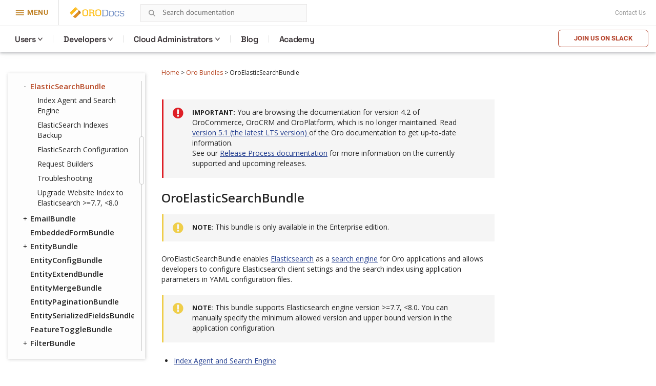

--- FILE ---
content_type: text/html; charset=utf-8
request_url: https://doc.oroinc.com/4.2/bundles/platform/ElasticSearchBundle/
body_size: 8061
content:









<!DOCTYPE html>
<html class="no-js" lang="en" >
<head>
  <meta charset="utf-8">
  <meta name="viewport" content="width=device-width, initial-scale=1" />

  <meta name="viewport" content="width=device-width, initial-scale=1.0">
  <meta name="docsearch:version" content="4.2" />
  <meta property="og:title" content="OroElasticSearchBundle - OroCommerce, OroCRM and OroPlatform Documentation"/>
  <meta property="og:type" content="website" />
  
  <meta property="og:site_name" content="Oro Documentation" />
  <meta property="og:description" content="Find everything you need to use and develop your OroCommerce, OroCRM, and OroPlatform application"/>
  <meta name="twitter:card" content="summary" />
  
  
  
  <title>OroElasticSearchBundle - OroCommerce, OroCRM and OroPlatform Documentation</title>
  

  
  
    <link rel="shortcut icon" href="../../../_static/favicon.ico"/>
  
  
  
    <link rel="canonical" href="https://doc.oroinc.com/bundles/platform/ElasticSearchBundle/"/>
  

  
  <script type="text/javascript" src="../../../_static/js/modernizr.min.js?1701712026.9662807"></script>
  
    
      <script type="text/javascript" id="documentation_options" data-url_root="../../../" src="../../../_static/documentation_options.js"></script>
        <script src="../../../_static/jquery.js?v=5d32c60e"></script>
        <script src="../../../_static/_sphinx_javascript_frameworks_compat.js?v=2cd50e6c"></script>
        <script data-url_root="../../../" id="documentation_options" src="../../../_static/documentation_options.js?v=61851f6a"></script>
        <script src="../../../_static/doctools.js?v=888ff710"></script>
        <script src="../../../_static/sphinx_highlight.js?v=4825356b"></script>
    
    <script type="text/javascript" src="../../../_static/js/theme.js?1701712026.9662807"></script>

    

  
  <link href="https://fonts.googleapis.com/css?family=Open+Sans:300,400,600,700&display=swap" rel="stylesheet">
    <link rel="stylesheet" type="text/css" href="../../../_static/pygments.css?v=fa44fd50" />
    <link rel="stylesheet" type="text/css" href="../../../_static/css/theme.css?v=b990a391" />
    <link rel="stylesheet" type="text/css" href="https://use.fontawesome.com/releases/v5.2.0/css/all.css" /><link rel="stylesheet" href="../../../_static/css/redesign.css?1701712026.9662807" type="text/css" />
  <link rel="stylesheet" href="../../../_static/css/header.css?1701712026.9662807" type="text/css" />
    <link rel="next" title="Index Agent and Search Engine" href="agent-and-engine/" />
    <link rel="prev" title="OroDigitalAssetBundle" href="../DigitalAssetBundle/" /> 
  <link rel="stylesheet" href="https://cdn.jsdelivr.net/npm/docsearch.js@2/dist/cdn/docsearch.min.css" />
  <script type="text/javascript" src="../../../_static/js/jquery.scrollbar.min.js?1701712026.9662807"></script>
  <script type="text/javascript" src="../../../_static/js/layout.js?1701712026.9662807"></script>
  <script type="text/javascript" src="../../../_static/js/header.js?1701712026.9662807"></script>
</head>

<body class="wy-body-for-nav">
  <!-- Google Tag Manager (noscript) -->
<noscript><iframe src="https://www.googletagmanager.com/ns.html?id=GTM-W3M6GJ6"
                  height="0" width="0" style="display:none;visibility:hidden"></iframe></noscript>
<!-- End Google Tag Manager (noscript) -->
   
  <div class="header-container">
    <header id="header" class="header globalMenu">
    <nav class="header__nav">
        <div class="header__nav-global">
            <div class="header__nav-menu header__nav-menu_product">
                menu
            </div>
            <a href="https://oroinc.com/" class="header__logo mr-1" title="Oro Inc.">
                <img alt="Oro Inc."
                     data-src="../../../_static/images/Oro.svg"
                     class=" lazyloaded"
                     src="../../../_static/images/Oro.svg"
                     loading="lazy">
                <noscript><img class="lazy"
                               src="data:image/svg+xml,%3Csvg%20xmlns='http://www.w3.org/2000/svg'%20viewBox='0%200%201%201'%3E%3C/svg%3E"
                               data-src="../../../_static/images/Oro.svg"
                               alt="Oro Inc."></noscript>
            </a>
            <a href="https://doc.oroinc.com/" class="header__logo header__logo-product" title="OroDocumentation">
                <img alt="OroCommerce"
                     data-src="../../../_static/images/Docs-logo.svg"
                     class=" lazyloaded"
                     src="../../../_static/images/Docs-logo.svg"
                     loading="lazy">
                <noscript><img class="lazy"
                               src="data:image/svg+xml,%3Csvg%20xmlns='http://www.w3.org/2000/svg'%20viewBox='0%200%201%201'%3E%3C/svg%3E"
                               data-src="../../../_static/images/Docs-logo.svg"
                               alt="OroDocumentation"></noscript>
            </a>

            <div class="header-search">
                
<div id="searchbox" class="search">
    <form style="display: none;" role="search" method="get" action="" data-hs-cf-bound="true">
        <div class="field-search form-inline">
            <input type="submit" value="Search the site">
            <div class="ep-autosuggest-container">
                <input type="text" class="search-form" name="q" placeholder="Search documentation" >
                <div class="ep-autosuggest">
                    <ul class="autosuggest-list" role="listbox"></ul>
                </div>
            </div>
        </div>
    </form>
</div>

<script src="https://cdn.jsdelivr.net/npm/docsearch.js@2/dist/cdn/docsearch.min.js"></script>

<script>
    docsearch({
        appId: '71PYJZ7X87',
        apiKey: '92194359ed33b2b76a70c7f8f305a8f0',
        indexName: 'oroinc',
        inputSelector: '#searchbox input[type=text]',
        algoliaOptions: { 'facetFilters': ["version: 4.2"], hitsPerPage: 10 },
        debug: false
    });
</script>

<script type="text/javascript" src="../../../_static/js/searchbox.js?1701712026.9662807"></script>
            </div>
            
            <div class="top-bar">
                <div class="textwidget"></div>
                <div class="contact-link">
                    <a class="scrollTo" href="https://oroinc.com/contact-us/#contact">Contact Us</a>
                </div>
            </div>
        </div>
        <div class="header__product-line"></div>
        <div class="header__menu-left  header__menu-left_product">
            <div class="header__menu-left_closest">close</div>
            <ul class="header__list-left">
                <li class="header__list-product">
                    <a href="https://oroinc.com/"
                       class="back-home menu-item menu-item-type-custom menu-item-object-custom header__menu-link">← Oro
                        Inc. Home<span class="header__menu-desc"></span></a></li>
                <li class="header__list-product">
                    <a href="https://oroinc.com/b2b-ecommerce/"
                       class=" menu-item menu-item-type-custom menu-item-object-custom current-menu-item current_page_item menu-item-home header__menu-link">OroCommerce<span
                            class="header__menu-desc"></span></a></li>
                <li class="header__menu-parent header__menu_two-columns last-grey js-menu-children">
                    <a href=""
                       class="w1200 col-2-1-1 widget hover-top-menu merchants menu-item menu-item-type-custom menu-item-object-custom header__menu-link js-menu-children-link">Solutions<span
                            class="header__menu-desc"></span></a>
                    <div class="header__menu-wrapper">
                        <div class="header__menu-box-wrap">

                            <div>
                                <div class="header__menu-box_title">Explore solutions according to your need</div>
                            </div>

                            <div class="header__menu-box">
                                <div class="header__menu-item">


                                    <div class="header__menu-item_col">
                                        <div class="header__menu-subtitle visible">
                                            By Need
                                        </div>

                                        <ul class="header__menu-list">
                                            <li>
                                                <a href="https://oroinc.com/digital-transformation/"
                                                   class=" header__menu-link">Digital Transformation<span
                                                        class="header__menu-desc">We’ll help you use technology to build a better business</span></a>
                                            </li>
                                            <li>
                                                <a href="https://oroinc.com/customer-experience-improvement/"
                                                   class=" header__menu-link">Customer Experience Improvement<span
                                                        class="header__menu-desc">Stay ahead of buyer expectations across multiple touchpoints</span></a>
                                            </li>
                                            <li>
                                                <a href="https://oroinc.com/sales-acceleration/"
                                                   class=" header__menu-link">Sales Acceleration<span
                                                        class="header__menu-desc">Track, analyze, and keep the pulse on your sales activities</span></a>
                                            </li>
                                            <li>
                                                <a href="https://oroinc.com/operational-efficiency-improvement/"
                                                   class=" header__menu-link">Operational Efficiency Improvement<span
                                                        class="header__menu-desc">Maintain flexibility and innovate with the resources you have</span></a>
                                            </li>
                                        </ul>
                                    </div>


                                    <div class="header__menu-item_col">
                                        <div class="header__menu-subtitle visible">
                                            By Industry
                                        </div>

                                        <ul class="header__menu-list">
                                            <li>
                                                <a href="https://oroinc.com/b2b-ecommerce/digital-commerce-for-manufacturers/"
                                                   class=" header__menu-link">Manufacturers<span
                                                        class="header__menu-desc"></span></a></li>
                                            <li>
                                                <a href="https://oroinc.com/b2b-ecommerce/b2b-ecommerce-for-distributors/"
                                                   class=" header__menu-link">Distributors<span
                                                        class="header__menu-desc"></span></a></li>
                                            <li>
                                                <a href="https://oroinc.com/b2b-ecommerce/in-fmcg-industry/"
                                                   class=" header__menu-link">FMCG Industry<span
                                                        class="header__menu-desc"></span></a></li>
                                            <li>
                                                <a href="https://oroinc.com/b2b-ecommerce/medical-supplies-industry/"
                                                   class=" header__menu-link">Medical Supplies<span
                                                        class="header__menu-desc"></span></a></li>
                                            <li>
                                                <a href="https://oroinc.com/b2b-ecommerce/automotive-and-auto-parts/"
                                                   class=" header__menu-link">Automotive<span
                                                        class="header__menu-desc"></span></a></li>
                                            <li>
                                                <a href="https://oroinc.com/b2b-ecommerce/wholesale-b2b-electronics-distributors/"
                                                   class=" header__menu-link">Electronics<span
                                                        class="header__menu-desc"></span></a></li>
                                            <li>
                                                <a href="https://oroinc.com/b2b-ecommerce/industrial-ecommerce-platform/"
                                                   class=" header__menu-link">Industrial Supplies<span
                                                        class="header__menu-desc"></span></a></li>
                                            <li>
                                                <a href="https://oroinc.com/b2b-ecommerce/b2b-ecommerce-for-the-chemical-industry/"
                                                   class=" header__menu-link">Chemical Industry<span
                                                        class="header__menu-desc"></span></a></li>
                                        </ul>
                                    </div>

                                </div>

                                <div class="header__menu-item">
                                    <div class="header__menu-title_btn ">Dunlop Protective Footwear</div>
                                    <div class="header__menu-subtitle_btn">Leading global manufacturer of protective
                                        footwear opens up new horizons with B2B eCommerce
                                    </div>
                                    <ul class="header__menu-list">
                                        <li class="header__menu-btn">
                                            <a href="https://oroinc.com/b2b-ecommerce/customers/dunlop-b2b-ecommerce-orocommerce/"
                                               class=" header__menu-link">Read the Story</a></li>
                                    </ul>
                                </div>
                            </div>

                        </div>
                    </div>
                </li>
                <li class="header__menu-parent header__menu_two-columns last-grey js-menu-children">
                    <a href=""
                       class="not-widget menu-item menu-item-type-custom menu-item-object-custom header__menu-link js-menu-children-link">Resources<span
                            class="header__menu-desc"></span></a>
                    <div class="header__menu-wrapper">
                        <div class="header__menu-box-wrap">

                            <div></div>

                            <div class="header__menu-box">
                                <div class="header__menu-item">

                                    <ul class="header__menu-list">
                                        <li>
                                            <a href="https://doc.oroinc.com/"
                                               class=" header__menu-link">Documentation<span
                                                    class="header__menu-desc"></span></a></li>
                                        <li>
                                            <a href="https://academy.oroinc.com/"
                                               class=" header__menu-link">OroAcademy<span
                                                    class="header__menu-desc"></span></a></li>
                                    </ul>
                                </div>


                            </div>

                        </div>
                    </div>
                </li>
                <li class="header__menu-parent header__menu_two-columns last-grey js-menu-children">
                    <a href=""
                       class="menu-item menu-item-type-custom menu-item-object-custom header__menu-link js-menu-children-link">Partners<span
                            class="header__menu-desc"></span></a>
                    <div class="header__menu-wrapper">
                        <div class="header__menu-box-wrap">

                            <div></div>

                            <div class="header__menu-box">
                                <div class="header__menu-item">


                                    <div class="header__menu-item_col">

                                        <ul class="header__menu-list">
                                            <li>
                                                <a href="https://oroinc.com/partner/" class=" header__menu-link">All
                                                    partners<span class="header__menu-desc"></span></a></li>
                                            <li>
                                                <a href="https://oroinc.com/partners/solution-partners/"
                                                   class=" header__menu-link">Solution partners<span
                                                        class="header__menu-desc"></span></a></li>
                                            <li>
                                                <a href="https://oroinc.com/partners/technology-partners/"
                                                   class=" header__menu-link">Technology partners<span
                                                        class="header__menu-desc"></span></a></li>
                                            <li>
                                                <a href="https://oroinc.com/b2b-ecommerce/partners/consulting-partners/#partners-content"
                                                   class=" header__menu-link">Consulting Partners</a></li>
                                        </ul>
                                    </div>

                                </div>

                                <div class="header__menu-item">
                                    <div class="header__menu-title_btn ">Want to be a partner?</div>
                                    <div class="header__menu-subtitle_btn">At Oro, we are commited to a truly open
                                        source ecosystem
                                    </div>
                                    <ul class="header__menu-list">
                                        <li class="header__menu-btn">
                                            <a href="https://oroinc.com/become-an-oro-partner/"
                                               class=" header__menu-link">Become a partner</a></li>
                                    </ul>
                                </div>
                            </div>

                        </div>
                    </div>
                </li>
                <li>
                    <a href="https://oroinc.com/customers/"
                       class=" menu-item menu-item-type-custom menu-item-object-custom header__menu-link">Customers<span
                            class="header__menu-desc"></span></a></li>
                <li class="header__menu-parent header__menu_two-columns last-grey js-menu-children">
                    <a href=""
                       class="about w1200 col-1-2-1 menu-item menu-item-type-custom menu-item-object-custom header__menu-link js-menu-children-link">About
                        Us<span class="header__menu-desc"></span></a>
                    <div class="header__menu-wrapper">
                        <div class="header__menu-box-wrap">

                            <div></div>

                            <div class="header__menu-box">
                                <div class="header__menu-item">


                                    <div class="header__menu-item_col">
                                        <div class="header__menu-subtitle visible">
                                            About Oro Inc.
                                        </div>

                                        <ul class="header__menu-list">
                                            <li>
                                                <a href="https://oroinc.com/company/" class=" header__menu-link">Company<span
                                                        class="header__menu-desc"></span></a></li>
                                            <li>
                                                <a href="https://oroinc.com/vision-mission/" class=" header__menu-link">Vision
                                                    &amp; Mission<span class="header__menu-desc"></span></a></li>
                                            <li>
                                                <a href="https://oroinc.com/#leadership" class=" header__menu-link">Leadership
                                                    Team<span class="header__menu-desc"></span></a></li>
                                        </ul>
                                    </div>


                                    <div class="header__menu-item_col">
                                        <div class="header__menu-subtitle visible">
                                            News &amp; Actualities
                                        </div>

                                        <ul class="header__menu-list">
                                            <li>
                                                <a href="https://oroinc.com/b2b-guides-reports/"
                                                   class=" header__menu-link">Guides &amp; Reports<span
                                                        class="header__menu-desc"></span></a></li>
                                            <li>
                                                <a href="https://oroinc.com/ecommerce-podcast/"
                                                   class=" header__menu-link">B2B UnCut Podcast<span
                                                        class="header__menu-desc"></span></a></li>
                                            <li>
                                                <a href="https://oroinc.com/blog/" class=" header__menu-link">Blog<span
                                                        class="header__menu-desc"></span></a></li>
                                            <li>
                                                <a href="https://oroinc.com/events/"
                                                   class=" header__menu-link">Events<span
                                                        class="header__menu-desc"></span></a></li>
                                            <li>
                                                <a href="https://oroinc.com/press/"
                                                   class=" header__menu-link">Press<span
                                                        class="header__menu-desc"></span></a></li>
                                        </ul>
                                    </div>

                                </div>

                                <div class="header__menu-item">
                                    <div class="header__menu-title_btn ">Join our next podcast episode LIVE!</div>
                                    <div class="header__menu-subtitle_btn">B2B Commerce UnCut: hear what really matters
                                        in B2B
                                    </div>
                                    <ul class="header__menu-list">
                                        <li class="header__menu-btn">
                                            <a href="https://oroinc.com/ecommerce-podcast/" class=" header__menu-link">Sign
                                                Up</a></li>
                                    </ul>
                                </div>
                            </div>

                        </div>
                    </div>
                </li>
                <li>
                    <a href="https://oroinc.com/contact-us/#contact"
                       class=" menu-item menu-item-type-custom menu-item-object-custom header__menu-link">Contact
                        Us<span class="header__menu-desc"></span></a></li>
            </ul>
        </div>
        <div class="header__menu-left_mob-lang m-product-lang">
            <a href="http://bit.ly/oro-slack" class="btn-trydemo orange">Join us on Slack</a>
        </div>
        <div class="header__nav-product nav__site">
            <ul class="header__menu">
                <li class="header__nav-product_back">
                    <a href="https://oroinc.com/">Back to Oro Inc</a>
                </li>
                <li class="header__menu-parent ">
                    <a href="/4.2/user/" class="header__menu-children ">Users</a>
                    <div class="header__menu-wrapper">
                        <div class="header__menu-box">
                            <div class="header__menu-item">
                                <div>
                                    <div class="header__menu-subtitle hidden">Concept Guides</div>
                                </div>
                                <div class="header__menu-box-list">

                                    <div class="header__menu-item">
                                        <div class="header__menu-subtitle hidden">Concept Guides</div>
                                        <div class="header__menu-box-list">
                                            <div class="header__menu-item">
                                                <ul class="header__menu-list">
                                                    <li>
                                                        <a href="/4.2/user/concept-guides/" class=" header__menu-link">Concept
                                                            Guides</a>
                                                    </li>
                                                    <li>
                                                        <a href="/4.2/user/back-office/" class=" header__menu-link">Back-Office</a>
                                                    </li>
                                                    <li>
                                                        <a href="/4.2/user/storefront/" class=" header__menu-link">Commerce
                                                            Storefront</a>
                                                    </li>
                                                    <li>
                                                        <a href="/4.2/user/glossary/"
                                                           class=" header__menu-link">Glossary</a>
                                                    </li>
                                                </ul>
                                            </div>
                                        </div>
                                    </div>
                                </div>
                            </div>
                        </div>
                    </div>
                </li>
                <li class="header__menu-parent">
                    <a href="#" class="header__menu-children ">Developers</a>
                    <div class="header__menu-wrapper">
                        <div class="header__menu-box">
                            <div class="header__menu-item">
                                <div class="header__menu-box-list">
                                    <ul class="header__menu-list">
                                        <li>
                                            <a href="/4.2/backend/" class=" header__menu-link">Backend Developer
                                                Guide</a>
                                        </li>
                                        <li>
                                            <a href="/4.2/frontend/" class=" header__menu-link">Frontend
                                                Developer Guide</a>
                                        </li>
                                        <li>
                                            <a href="/4.2/bundles/" class=" header__menu-link">Bundles &
                                                Components</a>
                                        </li>
                                        <li>
                                            <a href="/4.2/api/" class=" header__menu-link">Web Services API
                                                Guide</a>
                                        </li>
                                        <li>
                                            <a href="/4.2/community/" class=" header__menu-link">Community
                                                Guide</a>
                                        </li>
                                    </ul>
                                </div>
                            </div>
                        </div>
                    </div>
                </li>

                <li class="header__menu-parent">
                    <a href="https://doc.oroinc.com/cloud/" class="header__menu-children">Cloud Administrators</a>
                    <div class="header__menu-wrapper list-col-2">
                        <div class="header__menu-box">
                            <div class="header__menu-item">
                                <div>
                                    <div class="header__menu-subtitle hidden">Cloud Administrators</div>
                                </div>
                                <div class="header__menu-box-list">

                                    <div class="header__menu-item">
                                        <div class="header__menu-subtitle hidden">Cloud Administrators</div>
                                        <div class="header__menu-box-list">
                                            <div class="header__menu-item">
                                                <ul class="header__menu-list">
                                                    <li>
                                                        <a href="https://doc.oroinc.com/cloud/architecture/" class=" header__menu-link">Architecture</a>
                                                    </li>
                                                    <li>
                                                        <a href="https://doc.oroinc.com/cloud/environments/" class=" header__menu-link">Environment
                                                            Types</a>
                                                    </li>
                                                    <li>
                                                        <a href="https://doc.oroinc.com/cloud/security/"
                                                           class=" header__menu-link">Security</a>
                                                    </li>
                                                    <li>
                                                        <a href="https://doc.oroinc.com/cloud/monitoring/" class=" header__menu-link">Monitoring</a>
                                                    </li>
                                                    <li>
                                                        <a href="https://doc.oroinc.com/cloud/onboarding/" class=" header__menu-link">Onboarding</a>
                                                    </li>
                                                    <li>
                                                        <a href="https://doc.oroinc.com/cloud/connect-vpn/" class=" header__menu-link">VPN
                                                            Connection</a>
                                                    </li>
                                                    <li>
                                                        <a href="https://doc.oroinc.com/cloud/maintenance/" class=" header__menu-link">Maintenance</a>
                                                    </li>
                                                    <li>
                                                        <a href="https://doc.oroinc.com/cloud/support/" class=" header__menu-link">Support</a>
                                                    </li>
                                                </ul>
                                            </div>
                                        </div>
                                    </div>
                                </div>
                            </div>
                        </div>
                    </div>
                </li>
                <li class=" menu-item menu-item-type-custom menu-item-object-custom">
                    <a href="https://oroinc.com/b2b-ecommerce/blog"
                       class=" menu-item menu-item-type-custom menu-item-object-custom header__menu-children">Blog</a>
                </li>
                <li class=" menu-item menu-item-type-custom menu-item-object-custom">
                    <a href="https://academy.oroinc.com/"
                       class=" menu-item menu-item-type-custom menu-item-object-custom header__menu-children">Academy</a>
                </li>
            </ul>
            <div class="header_nav-breadcrumbs_box"></div>
            <a href="http://bit.ly/oro-slack" class="btn-trydemo orange hidden-sm">Join us on Slack</a>
        </div>
    </nav>
</header>

    <div class="header-panel">
      <div class="header-panel-holder"></div>
    </div>
  </div>

  <div class="content-container">
    <div class="breadcrumbs-container">
      















<nav role="navigation" class="breadcrumbs" aria-label="breadcrumbs navigation">

  <ul class="wy-breadcrumbs">
    
      <li><a href="../../../">Home</a> <span class="sep" aria-hidden="true">></span></li>
        
        
        

        
        
            
        
        
        
          <li><a href="../../">Oro Bundles</a> <span class="sep" aria-hidden="true">></span></li>
        
      <li>OroElasticSearchBundle</li>
    
  </ul>

  
</nav>
    </div>

    <div class="three-columns-layout">
      
      <aside class="sidebar left-sidebar">
        <div class="aside-holder sticky-block">
          <div class="sidebar-holder nav-box">
            <div class="scrollbar-outer">
              <nav class="nav-side">
                <div class="">
                  
                  <div class="wy-menu wy-menu-vertical" data-spy="affix" role="navigation" aria-label="main navigation">
                    
                      
                      
                        <ul class="current">
<li class="toctree-l1 current"><a class="reference internal" href="../../">Oro Bundles</a><ul class="current">
<li class="toctree-l2"><a class="reference internal" href="../ActionBundle/">ActionBundle</a></li>
<li class="toctree-l2"><a class="reference internal" href="../ActivityBundle/">ActivityBundle</a><ul>
<li class="toctree-l3"><a class="reference internal" href="../ActivityBundle/commands/">Commands</a></li>
</ul>
</li>
<li class="toctree-l2"><a class="reference internal" href="../ActivityListBundle/">ActivityListBundle</a></li>
<li class="toctree-l2"><a class="reference internal" href="../AddressBundle/">AddressBundle</a></li>
<li class="toctree-l2"><a class="reference internal" href="../ApiBundle/">ApiBundle</a></li>
<li class="toctree-l2"><a class="reference internal" href="../AssetBundle/">AssetBundle</a><ul>
<li class="toctree-l3"><a class="reference internal" href="../AssetBundle/commands/">Commands</a></li>
</ul>
</li>
<li class="toctree-l2"><a class="reference internal" href="../AttachmentBundle/">AttachmentBundle</a><ul>
<li class="toctree-l3"><a class="reference internal" href="../AttachmentBundle/attachment-bundle-config/">OroAttachmentBundle Configuration</a></li>
<li class="toctree-l3"><a class="reference internal" href="../AttachmentBundle/image-placeholder-config/">Image Placeholder Configuration</a></li>
<li class="toctree-l3"><a class="reference internal" href="../AttachmentBundle/generating-image-file-urls/">Generating Image and File URLs</a></li>
</ul>
</li>
<li class="toctree-l2"><a class="reference internal" href="../BatchBundle/">BatchBundle</a></li>
<li class="toctree-l2"><a class="reference internal" href="../CacheBundle/">CacheBundle</a></li>
<li class="toctree-l2"><a class="reference internal" href="../CalendarBundle/">CalendarBundle</a><ul>
<li class="toctree-l3"><a class="reference internal" href="../CalendarBundle/provider/">Calendar Provider</a></li>
<li class="toctree-l3"><a class="reference internal" href="../CalendarBundle/context-menu/">Calendar Context Menu</a></li>
<li class="toctree-l3"><a class="reference internal" href="../CalendarBundle/system-calendars/">System Calendars</a></li>
<li class="toctree-l3"><a class="reference internal" href="../CalendarBundle/workflow-action/">Workflow Action</a></li>
<li class="toctree-l3"><a class="reference internal" href="../CalendarBundle/recurring-events/">Recurring Events</a></li>
<li class="toctree-l3"><a class="reference internal" href="../CalendarBundle/uid/">UID (Unique Calendar Identifier)</a></li>
<li class="toctree-l3"><a class="reference internal" href="../CalendarBundle/event-organizers/">Calendar Event Ownership</a></li>
<li class="toctree-l3"><a class="reference internal" href="../CalendarBundle/attendees/">Attendees</a></li>
</ul>
</li>
<li class="toctree-l2"><a class="reference internal" href="../ChartBundle/">ChartBundle</a></li>
<li class="toctree-l2"><a class="reference internal" href="../../commerce/CookieConsentBundle/">CookieConsentBundle</a></li>
<li class="toctree-l2"><a class="reference internal" href="../CommentBundle/">CommentBundle</a></li>
<li class="toctree-l2"><a class="reference internal" href="../ConfigBundle/">ConfigBundle</a></li>
<li class="toctree-l2"><a class="reference internal" href="../CronBundle/">CronBundle</a></li>
<li class="toctree-l2"><a class="reference internal" href="../CurrencyBundle/">CurrencyBundle</a><ul>
<li class="toctree-l3"><a class="reference internal" href="../CurrencyBundle/multi-currency-editor-view/">Multi Currency Cell Content Editor</a></li>
</ul>
</li>
<li class="toctree-l2"><a class="reference internal" href="../DashboardBundle/">DashboardBundle</a></li>
<li class="toctree-l2"><a class="reference internal" href="../DataAuditBundle/">DataAuditBundle</a></li>
<li class="toctree-l2"><a class="reference internal" href="../DataGridBundle/">DataGridBundle</a><ul>
<li class="toctree-l3"><a class="reference internal" href="../DataGridBundle/default-editors/">Default Editors</a></li>
</ul>
</li>
<li class="toctree-l2"><a class="reference internal" href="../DistributionBundle/">DistributionBundle</a></li>
<li class="toctree-l2"><a class="reference internal" href="../DigitalAssetBundle/">DigitalAssetBundle</a></li>
<li class="toctree-l2 current"><a class="current reference internal" href="#">ElasticSearchBundle</a><ul>
<li class="toctree-l3"><a class="reference internal" href="agent-and-engine/">Index Agent and Search Engine</a></li>
<li class="toctree-l3"><a class="reference internal" href="backup/">ElasticSearch Indexes Backup</a></li>
<li class="toctree-l3"><a class="reference internal" href="configuration/">ElasticSearch Configuration</a></li>
<li class="toctree-l3"><a class="reference internal" href="request-builders/">Request Builders</a></li>
<li class="toctree-l3"><a class="reference internal" href="troubleshooting/">Troubleshooting</a></li>
<li class="toctree-l3"><a class="reference internal" href="upgrade-to-es7/">Upgrade Website Index to Elasticsearch &gt;=7.7, &lt;8.0</a></li>
</ul>
</li>
<li class="toctree-l2"><a class="reference internal" href="../EmailBundle/">EmailBundle</a><ul>
<li class="toctree-l3"><a class="reference internal" href="../EmailBundle/emails/">Emails</a></li>
<li class="toctree-l3"><a class="reference internal" href="../EmailBundle/email-templates/">Email Templates</a></li>
<li class="toctree-l3"><a class="reference internal" href="../EmailBundle/email-templates-migrations/">Email Templates Migrations</a></li>
<li class="toctree-l3"><a class="reference internal" href="../EmailBundle/mailboxes/">System Mailboxes</a></li>
<li class="toctree-l3"><a class="reference internal" href="../EmailBundle/ownership/">Email Ownership</a></li>
<li class="toctree-l3"><a class="reference internal" href="../EmailBundle/transition-actions/">Sending Emails in Workflows and Actions (Operations)</a></li>
<li class="toctree-l3"><a class="reference internal" href="../EmailBundle/recipients-autocompletion/">Recipients Autocompletion</a></li>
<li class="toctree-l3"><a class="reference internal" href="../EmailBundle/public-private-emails/">Public and Private Emails</a></li>
<li class="toctree-l3"><a class="reference internal" href="../EmailBundle/commands/">Commands</a></li>
</ul>
</li>
<li class="toctree-l2"><a class="reference internal" href="../EmbeddedFormBundle/">EmbeddedFormBundle</a></li>
<li class="toctree-l2"><a class="reference internal" href="../EntityBundle/">EntityBundle</a><ul>
<li class="toctree-l3"><a class="reference internal" href="../EntityBundle/entity-model/">EntityModel</a></li>
<li class="toctree-l3"><a class="reference internal" href="../EntityBundle/entity-select-search-api-accessor/">EntitySelectSearchApiAccessor ⇐ SearchApiAccessor</a></li>
<li class="toctree-l3"><a class="reference internal" href="../EntityBundle/entity-structure-data-provider/">EntityStructureDataProvider</a></li>
</ul>
</li>
<li class="toctree-l2"><a class="reference internal" href="../EntityConfigBundle/">EntityConfigBundle</a></li>
<li class="toctree-l2"><a class="reference internal" href="../EntityExtendBundle/">EntityExtendBundle</a></li>
<li class="toctree-l2"><a class="reference internal" href="../EntityMergeBundle/">EntityMergeBundle</a></li>
<li class="toctree-l2"><a class="reference internal" href="../EntityPaginationBundle/">EntityPaginationBundle</a></li>
<li class="toctree-l2"><a class="reference internal" href="../EntitySerializedFieldsBundle/">EntitySerializedFieldsBundle</a></li>
<li class="toctree-l2"><a class="reference internal" href="../FeatureToggleBundle/">FeatureToggleBundle</a></li>
<li class="toctree-l2"><a class="reference internal" href="../FilterBundle/">FilterBundle</a><ul>
<li class="toctree-l3"><a class="reference internal" href="../FilterBundle/filter-form-types/">Filter Form Types</a></li>
<li class="toctree-l3"><a class="reference internal" href="../FilterBundle/grid-extension/">Grid Extension</a></li>
</ul>
</li>
<li class="toctree-l2"><a class="reference internal" href="../FormBundle/">FormBundle</a><ul>
<li class="toctree-l3"><a class="reference internal" href="../FormBundle/form-components/">Form Components Overview</a></li>
<li class="toctree-l3"><a class="reference internal" href="../FormBundle/update-handler/">Update Handler</a></li>
<li class="toctree-l3"><a class="reference internal" href="../FormBundle/create-or-select-form-type/">Entity Create or Select Form Type</a></li>
<li class="toctree-l3"><a class="reference internal" href="../FormBundle/rich-text-form-type/">Rich Text Form Type</a></li>
<li class="toctree-l3"><a class="reference internal" href="../FormBundle/autocomplete-form-type/">Autocomplete Form Type</a></li>
<li class="toctree-l3"><a class="reference internal" href="../FormBundle/text-autocomplete-form-type/">Text Autocomplete Form Type</a></li>
<li class="toctree-l3"><a class="reference internal" href="../FormBundle/ui-datablock-config/">UI DataBlock Config Overview</a></li>
<li class="toctree-l3"><a class="reference internal" href="../FormBundle/expression-editor/">Expression Editor</a></li>
<li class="toctree-l3"><a class="reference internal" href="../FormBundle/js-validation/">Client Side Validation</a></li>
<li class="toctree-l3"><a class="reference internal" href="../FormBundle/inline-editable-view-component/">InlineEditableViewComponent</a></li>
<li class="toctree-l3"><a class="reference internal" href="../FormBundle/editor/">Index of Supported Editors</a><ul>
<li class="toctree-l4"><a class="reference internal" href="../FormBundle/editor/abstract-relation-editor-view/">AbstractRelationEditorView</a></li>
<li class="toctree-l4"><a class="reference internal" href="../FormBundle/editor/text-editor-view/">TextEditorView</a></li>
<li class="toctree-l4"><a class="reference internal" href="../FormBundle/editor/number-editor-view/">NumberEditorView</a></li>
<li class="toctree-l4"><a class="reference internal" href="../FormBundle/editor/percent-editor-view/">PercentEditorView</a></li>
<li class="toctree-l4"><a class="reference internal" href="../FormBundle/editor/date-editor-view/">DateEditorView</a></li>
<li class="toctree-l4"><a class="reference internal" href="../FormBundle/editor/datetime-editor-view/">DatetimeEditorView</a></li>
<li class="toctree-l4"><a class="reference internal" href="../FormBundle/editor/select-editor-view/">SelectEditorView</a></li>
<li class="toctree-l4"><a class="reference internal" href="../FormBundle/editor/multi-select-editor-view/">MultiSelectEditorView</a></li>
<li class="toctree-l4"><a class="reference internal" href="../FormBundle/editor/multi-checkbox-editor-view/">MultiCheckboxEditorView</a></li>
<li class="toctree-l4"><a class="reference internal" href="../FormBundle/editor/multi-relation-editor-view/">MultiRelationEditorView</a></li>
<li class="toctree-l4"><a class="reference internal" href="../FormBundle/editor/related-id-relation-editor-view/">RelatedIdRelationEditorView</a></li>
<li class="toctree-l4"><a class="reference internal" href="../FormBundle/editor/related-id-select-editor-view/">RelatedIdSelectEditorView</a></li>
</ul>
</li>
<li class="toctree-l3"><a class="reference internal" href="../FormBundle/search-apis/">Search APIs</a></li>
</ul>
</li>
<li class="toctree-l2"><a class="reference internal" href="../GaufretteBundle/">GaufretteBundle</a></li>
<li class="toctree-l2"><a class="reference internal" href="../GridFSConfigBundle/">GridFSConfigBundle</a></li>
<li class="toctree-l2"><a class="reference internal" href="../ImapBundle/">ImapBundle</a></li>
<li class="toctree-l2"><a class="reference internal" href="../ImportExportBundle/">ImportExportBundle</a><ul>
<li class="toctree-l3"><a class="reference internal" href="../ImportExportBundle/commands/">Commands</a></li>
</ul>
</li>
<li class="toctree-l2"><a class="reference internal" href="../InstallerBundle/">InstallerBundle</a><ul>
<li class="toctree-l3"><a class="reference internal" href="../InstallerBundle/commands/">Commands</a></li>
</ul>
</li>
<li class="toctree-l2"><a class="reference internal" href="../IntegrationBundle/">IntegrationBundle</a></li>
<li class="toctree-l2"><a class="reference internal" href="../LayoutBundle/">LayoutBundle</a><ul>
<li class="toctree-l3"><a class="reference internal" href="../LayoutBundle/layout-cache/">Layout Cache</a></li>
</ul>
</li>
<li class="toctree-l2"><a class="reference internal" href="../LocaleBundle/">LocaleBundle</a><ul>
<li class="toctree-l3"><a class="reference internal" href="../LocaleBundle/locale-settings/">Locale Settings</a></li>
<li class="toctree-l3"><a class="reference internal" href="../LocaleBundle/number-formatting/">Number Formatting</a></li>
<li class="toctree-l3"><a class="reference internal" href="../LocaleBundle/datetime-formatting/">Date and Datetime Formatting</a></li>
<li class="toctree-l3"><a class="reference internal" href="../LocaleBundle/name-formatting/">Name Formatting</a></li>
<li class="toctree-l3"><a class="reference internal" href="../LocaleBundle/address-formatting/">Address Formatting</a></li>
<li class="toctree-l3"><a class="reference internal" href="../LocaleBundle/entities/">Localization</a></li>
<li class="toctree-l3"><a class="reference internal" href="../LocaleBundle/managing-localizations/">Managing Localizations</a></li>
<li class="toctree-l3"><a class="reference internal" href="../LocaleBundle/current-localization/">Current Localization</a></li>
<li class="toctree-l3"><a class="reference internal" href="../LocaleBundle/localized-values/">Localized Values</a></li>
<li class="toctree-l3"><a class="reference internal" href="../LocaleBundle/commands/">CLI Commands (LocaleBundle)</a></li>
</ul>
</li>
<li class="toctree-l2"><a class="reference internal" href="../LoggerBundle/">LoggerBundle</a></li>
<li class="toctree-l2"><a class="reference internal" href="../MessageQueueBundle/">MessageQueueBundle</a><ul>
<li class="toctree-l3"><a class="reference internal" href="../MessageQueueBundle/commands/">Commands</a></li>
</ul>
</li>
<li class="toctree-l2"><a class="reference internal" href="../MigrationBundle/">MigrationBundle</a><ul>
<li class="toctree-l3"><a class="reference internal" href="../MigrationBundle/commands/">Commands</a></li>
</ul>
</li>
<li class="toctree-l2"><a class="reference internal" href="../MicrosoftSyncBundle/">MicrosoftSyncBundle</a></li>
<li class="toctree-l2"><a class="reference internal" href="../NavigationBundle/">NavigationBundle</a><ul>
<li class="toctree-l3"><a class="reference internal" href="../NavigationBundle/commands/">Commands</a></li>
</ul>
</li>
<li class="toctree-l2"><a class="reference internal" href="../NoteBundle/">NoteBundle</a></li>
<li class="toctree-l2"><a class="reference internal" href="../NotificationBundle/">NotificationBundle</a></li>
<li class="toctree-l2"><a class="reference internal" href="../OAuth2ServerBundle/">OAuth2ServerBundle</a></li>
<li class="toctree-l2"><a class="reference internal" href="../OrganizationBundle/">OrganizationBundle</a></li>
<li class="toctree-l2"><a class="reference internal" href="../PlatformBundle/">PlatformBundle</a><ul>
<li class="toctree-l3"><a class="reference internal" href="../PlatformBundle/commands/">Commands</a></li>
</ul>
</li>
<li class="toctree-l2"><a class="reference internal" href="../QueryDesignerBundle/">QueryDesignerBundle</a><ul>
<li class="toctree-l3"><a class="reference internal" href="../QueryDesignerBundle/config/">Query Designer Configuration</a></li>
<li class="toctree-l3"><a class="reference internal" href="../QueryDesignerBundle/condition-builder/">Condition Builder Component</a></li>
</ul>
</li>
<li class="toctree-l2"><a class="reference internal" href="../RedisConfigBundle/">RedisConfigBundle</a><ul>
<li class="toctree-l3"><a class="reference internal" href="../RedisConfigBundle/configure-redis-servers/">Configure Redis Servers</a></li>
<li class="toctree-l3"><a class="reference internal" href="../RedisConfigBundle/configuration/">Configure Application to Use Redis</a></li>
</ul>
</li>
<li class="toctree-l2"><a class="reference internal" href="../ReportBundle/">ReportBundle</a></li>
<li class="toctree-l2"><a class="reference internal" href="../ScopeBundle/">ScopeBundle</a></li>
<li class="toctree-l2"><a class="reference internal" href="../SearchBundle/">SearchBundle</a><ul>
<li class="toctree-l3"><a class="reference internal" href="../SearchBundle/orm-search-engine/">ORM Search Engine</a></li>
<li class="toctree-l3"><a class="reference internal" href="../SearchBundle/relevance-weight/">Search Relevance Weight</a></li>
<li class="toctree-l3"><a class="reference internal" href="../SearchBundle/date-time-formatter/">DateTimeFormatter</a></li>
</ul>
</li>
<li class="toctree-l2"><a class="reference internal" href="../SecurityBundle/">SecurityBundle</a></li>
<li class="toctree-l2"><a class="reference internal" href="../SegmentBundle/">SegmentBundle</a></li>
<li class="toctree-l2"><a class="reference internal" href="../SidebarBundle/">SidebarBundle</a></li>
<li class="toctree-l2"><a class="reference internal" href="../SyncBundle/">SyncBundle</a><ul>
<li class="toctree-l3"><a class="reference internal" href="../SyncBundle/configuration/">Configuration</a></li>
<li class="toctree-l3"><a class="reference internal" href="../SyncBundle/client/">Client</a></li>
<li class="toctree-l3"><a class="reference internal" href="../SyncBundle/topics-handlers/">Topics and Handlers</a></li>
<li class="toctree-l3"><a class="reference internal" href="../SyncBundle/authentication/">Authentication</a></li>
<li class="toctree-l3"><a class="reference internal" href="../SyncBundle/content-outdating/">Content Outdating</a></li>
<li class="toctree-l3"><a class="reference internal" href="../SyncBundle/origin-checking/">Origin Checking</a></li>
<li class="toctree-l3"><a class="reference internal" href="../SyncBundle/mediator-handlers/">Mediator Handlers</a></li>
</ul>
</li>
<li class="toctree-l2"><a class="reference internal" href="../TagBundle/">TagBundle</a><ul>
<li class="toctree-l3"><a class="reference internal" href="../TagBundle/tags-editor-view/">TagsEditorView</a></li>
<li class="toctree-l3"><a class="reference internal" href="../TagBundle/tags-view/">TagsView</a></li>
</ul>
</li>
<li class="toctree-l2"><a class="reference internal" href="../TestFrameworkBundle/">TestFrameworkBundle</a><ul>
<li class="toctree-l3"><a class="reference internal" href="../TestFrameworkBundle/doctrine-events/">Additional Doctrine Events</a></li>
</ul>
</li>
<li class="toctree-l2"><a class="reference internal" href="../ThemeBundle/">ThemeBundle</a></li>
<li class="toctree-l2"><a class="reference internal" href="../TranslationBundle/">TranslationBundle</a><ul>
<li class="toctree-l3"><a class="reference internal" href="../TranslationBundle/commands/">Commands</a></li>
</ul>
</li>
<li class="toctree-l2"><a class="reference internal" href="../TwigInspectorBundle/">TwigInspectorBundle</a></li>
<li class="toctree-l2"><a class="reference internal" href="../UIBundle/">UIBundle</a><ul>
<li class="toctree-l3"><a class="reference internal" href="../UIBundle/action-manager/">Action Manager</a></li>
<li class="toctree-l3"><a class="reference internal" href="../UIBundle/client-side-navigation/">Client Side Navigation</a></li>
<li class="toctree-l3"><a class="reference internal" href="../UIBundle/content-providers/">Content Providers</a></li>
<li class="toctree-l3"><a class="reference internal" href="../UIBundle/dynamic-assets/">Dynamic Assets</a></li>
<li class="toctree-l3"><a class="reference internal" href="../UIBundle/formatters/">Formatters</a></li>
<li class="toctree-l3"><a class="reference internal" href="../UIBundle/scroll-data-customization/">Scroll Data Customization</a></li>
<li class="toctree-l3"><a class="reference internal" href="../UIBundle/twig-placeholders/">TWIG Placeholders</a></li>
<li class="toctree-l3"><a class="reference internal" href="../UIBundle/twig-filters/">TWIG Filters</a></li>
<li class="toctree-l3"><a class="reference internal" href="../UIBundle/widgets/">Widgets</a></li>
<li class="toctree-l3"><a class="reference internal" href="../UIBundle/client-side/api-accessor/">ApiAccessor</a></li>
<li class="toctree-l3"><a class="reference internal" href="../UIBundle/client-side/base-class/">BaseClass</a></li>
<li class="toctree-l3"><a class="reference internal" href="../UIBundle/client-side/hidden-initialization-view/">HiddenInitializationView ⇐ <cite>BaseView</cite></a></li>
<li class="toctree-l3"><a class="reference internal" href="../UIBundle/client-side/layout-subtree-view/">Layout Subtree View</a></li>
<li class="toctree-l3"><a class="reference internal" href="../UIBundle/client-side/load-more-collection/">LoadMoreCollection</a></li>
<li class="toctree-l3"><a class="reference internal" href="../UIBundle/client-side/loading-mask-view/">Loading Mask View</a></li>
<li class="toctree-l3"><a class="reference internal" href="../UIBundle/client-side/multi-use-resource-manager/">MultiUseResourceManager ⇐ BaseClass</a></li>
<li class="toctree-l3"><a class="reference internal" href="../UIBundle/client-side/persistent-storage/">PersistentStorage</a></li>
<li class="toctree-l3"><a class="reference internal" href="../UIBundle/client-side/highlight-text-view/">Highlight Text View</a></li>
<li class="toctree-l3"><a class="reference internal" href="../UIBundle/client-side/route-model/">RouteModel</a></li>
<li class="toctree-l3"><a class="reference internal" href="../UIBundle/client-side/routing-collection/">RoutingCollection</a></li>
<li class="toctree-l3"><a class="reference internal" href="../UIBundle/client-side/search-api-accessor/">SearchApiAccessor</a></li>
<li class="toctree-l3"><a class="reference internal" href="../UIBundle/client-side/viewport-manager/">Viewport Manager</a></li>
<li class="toctree-l3"><a class="reference internal" href="../UIBundle/client-side/error-handler/">Error Handler</a></li>
<li class="toctree-l3"><a class="reference internal" href="../UIBundle/client-side/input-widgets/">Input Widgets</a></li>
<li class="toctree-l3"><a class="reference internal" href="../UIBundle/client-side/items-manager/">Items Manager</a></li>
<li class="toctree-l3"><a class="reference internal" href="../UIBundle/client-side/mediator-handlers/">Mediator Handlers</a></li>
</ul>
</li>
<li class="toctree-l2"><a class="reference internal" href="../WindowsBundle/">WindowsBundle</a></li>
<li class="toctree-l2"><a class="reference internal" href="../WorkflowBundle/">WorkflowBundle</a><ul>
<li class="toctree-l3"><a class="reference internal" href="../WorkflowBundle/commands/">Commands</a></li>
</ul>
</li>
<li class="toctree-l2"><a class="reference internal" href="../DraftBundle/">DraftBundle</a><ul>
<li class="toctree-l3"><a class="reference internal" href="../DraftBundle/how-to-use-draft/">How to Use Drafts</a></li>
<li class="toctree-l3"><a class="reference internal" href="../DraftBundle/how-to-use-draft-acl/">How to Use Draft ACL</a></li>
<li class="toctree-l3"><a class="reference internal" href="../DraftBundle/how-to-use-draft-filter/">How to Use the Draft Filter</a></li>
<li class="toctree-l3"><a class="reference internal" href="../DraftBundle/how-to-resolve-draft-conflicts/">How to Resolve Draft Conflicts</a></li>
<li class="toctree-l3"><a class="reference internal" href="../DraftBundle/how-to-use-draft-extension/">How to Use a Draft Extension</a></li>
</ul>
</li>
<li class="toctree-l2"><a class="reference internal" href="../../commerce/CatalogBundle/">CatalogBundle</a></li>
<li class="toctree-l2"><a class="reference internal" href="../../commerce/CheckoutBundle/">CheckoutBundle</a></li>
<li class="toctree-l2"><a class="reference internal" href="../../commerce/CMSBundle/">CMSBundle</a><ul>
<li class="toctree-l3"><a class="reference internal" href="../../commerce/CMSBundle/content-widgets/">Content Widgets</a></li>
<li class="toctree-l3"><a class="reference internal" href="../../commerce/CMSBundle/WYSIWYG-field/">WYSIWYG Field</a><ul>
<li class="toctree-l4"><a class="reference internal" href="../../commerce/CMSBundle/WYSIWYG-field/how-to-add-wysiwyg-field/">How to Add WYSIWYG Field</a></li>
<li class="toctree-l4"><a class="reference internal" href="../../commerce/CMSBundle/WYSIWYG-field/how-to-change-textarea-field-to-wysiwyg-field/">How to Change TextArea Field to WYSIWYG Field</a></li>
<li class="toctree-l4"><a class="reference internal" href="../../commerce/CMSBundle/WYSIWYG-field/wysiwyg-field-validation/">WYSIWYG Field Validation</a></li>
</ul>
</li>
<li class="toctree-l3"><a class="reference internal" href="../../commerce/CMSBundle/content-blocks/">Content Blocks</a></li>
<li class="toctree-l3"><a class="reference internal" href="../../commerce/CMSBundle/editor-components/">Create Editor Components</a></li>
</ul>
</li>
<li class="toctree-l2"><a class="reference internal" href="../../commerce/ConsentBundle/">ConsentBundle</a><ul>
<li class="toctree-l3"><a class="reference internal" href="../../commerce/ConsentBundle/add-form-field/">Add the Customer Consents Field to a Form (Example)</a></li>
<li class="toctree-l3"><a class="reference internal" href="../../commerce/ConsentBundle/default-checkout/">Add the Agreements Step to a Custom Checkout Based on the Default Checkout Workflow (Example)</a></li>
<li class="toctree-l3"><a class="reference internal" href="../../commerce/ConsentBundle/single-page-checkout/">Add the Agreements Section to a Custom Checkout Based on the Single Page Checkout Workflow (Example)</a></li>
</ul>
</li>
<li class="toctree-l2"><a class="reference internal" href="../../commerce/CustomerBundle/">CustomerBundle</a></li>
<li class="toctree-l2"><a class="reference internal" href="../../commerce/FrontendBundle/">FrontendBundle</a><ul>
<li class="toctree-l3"><a class="reference internal" href="../../commerce/FrontendBundle/configuration/">Frontend Sessions and Debug Routes</a></li>
<li class="toctree-l3"><a class="reference internal" href="../../commerce/FrontendBundle/frontend-access/">Frontend Access</a></li>
<li class="toctree-l3"><a class="reference internal" href="../../commerce/FrontendBundle/mass-action-grid-setup/">Set Up Mass Action in Datagrid</a></li>
<li class="toctree-l3"><a class="reference internal" href="../../commerce/FrontendBundle/sticky-panel-view/">Sticky Panel View</a></li>
<li class="toctree-l3"><a class="reference internal" href="../../commerce/FrontendBundle/dom-relocation-view/">Dom Relocation Global View</a></li>
</ul>
</li>
<li class="toctree-l2"><a class="reference internal" href="../../commerce/InventoryBundle/">InventoryBundle</a></li>
<li class="toctree-l2"><a class="reference internal" href="../../commerce/OrderBundle/">OrderBundle</a><ul>
<li class="toctree-l3"><a class="reference internal" href="../../commerce/OrderBundle/previously-purchased-products/">Previously Purchased Products</a></li>
</ul>
</li>
<li class="toctree-l2"><a class="reference internal" href="../../commerce/PayPalBundle/">PayPalBundle</a></li>
<li class="toctree-l2"><a class="reference internal" href="../../commerce/PromotionBundle/">PromotionBundle</a></li>
<li class="toctree-l2"><a class="reference internal" href="../../commerce/PricingBundle/">PricingBundle</a><ul>
<li class="toctree-l3"><a class="reference internal" href="../../commerce/PricingBundle/price-list-sharding/">Configure Price List Sharding</a></li>
<li class="toctree-l3"><a class="reference internal" href="../../commerce/PricingBundle/optimize-index-and-price-calculation/">Optimize Website Indexation and Price Recalculation</a></li>
<li class="toctree-l3"><a class="reference internal" href="../../commerce/PricingBundle/combined-price-lists/">Combined Price List</a></li>
<li class="toctree-l3"><a class="reference internal" href="../../commerce/PricingBundle/price-storage/">Price Storage</a></li>
<li class="toctree-l3"><a class="reference internal" href="../../commerce/PricingBundle/pricing-strategy/">Pricing Strategy</a></li>
<li class="toctree-l3"><a class="reference internal" href="../../commerce/PricingBundle/commands/">Commands</a></li>
</ul>
</li>
<li class="toctree-l2"><a class="reference internal" href="../../commerce/ProductBundle/">ProductBundle</a><ul>
<li class="toctree-l3"><a class="reference internal" href="../../commerce/ProductBundle/actions/">Product Actions</a></li>
<li class="toctree-l3"><a class="reference internal" href="../../commerce/ProductBundle/product-attributes/">Product Attributes</a></li>
<li class="toctree-l3"><a class="reference internal" href="../../commerce/ProductBundle/product-unit-formatting/">Product Unit Formatting</a></li>
<li class="toctree-l3"><a class="reference internal" href="../../commerce/ProductBundle/product-variant-search/">Product Variant Search</a></li>
<li class="toctree-l3"><a class="reference internal" href="../../commerce/ProductBundle/related-items/">Related Items</a></li>
<li class="toctree-l3"><a class="reference internal" href="../../commerce/ProductBundle/customize-products/">Product Customization Using Layouts</a><ul>
<li class="toctree-l4"><a class="reference internal" href="../../commerce/ProductBundle/customize-products/customize-pdp/">Customize Product View Page</a></li>
<li class="toctree-l4"><a class="reference internal" href="../../commerce/ProductBundle/customize-products/customize-plp/">Customize Product List Page</a></li>
<li class="toctree-l4"><a class="reference internal" href="../../commerce/ProductBundle/customize-products/customize-products-sku-validation/">Customize Products SKU Validation</a></li>
</ul>
</li>
</ul>
</li>
<li class="toctree-l2"><a class="reference internal" href="../../commerce/RedirectBundle/">RedirectBundle</a></li>
<li class="toctree-l2"><a class="reference internal" href="../../commerce/SEOBundle/">SEOBundle</a><ul>
<li class="toctree-l3"><a class="reference internal" href="../../commerce/SEOBundle/sitemap/">Sitemap</a></li>
<li class="toctree-l3"><a class="reference internal" href="../../commerce/SEOBundle/seo-meta-fields/">SEO Meta Fields</a></li>
</ul>
</li>
<li class="toctree-l2"><a class="reference internal" href="../../commerce/TaxBundle/">TaxBundle</a></li>
<li class="toctree-l2"><a class="reference internal" href="../../commerce/WebCatalogBundle/">WebCatalogBundle</a></li>
<li class="toctree-l2"><a class="reference internal" href="../../commerce/WebsiteElasticSearchBundle/">WebsiteElasticSearchBundle</a><ul>
<li class="toctree-l3"><a class="reference internal" href="../../commerce/WebsiteElasticSearchBundle/elasticsearch-engine/">Website ElasticSearch Search Engine</a></li>
<li class="toctree-l3"><a class="reference internal" href="../../commerce/WebsiteElasticSearchBundle/configuration/">Website ElasticSearch Configuration</a></li>
<li class="toctree-l3"><a class="reference internal" href="../../commerce/WebsiteElasticSearchBundle/attributes-boost/">Attributes Boost</a></li>
<li class="toctree-l3"><a class="reference internal" href="../../commerce/WebsiteElasticSearchBundle/request-builders/">Request Builders</a></li>
<li class="toctree-l3"><a class="reference internal" href="../../commerce/WebsiteElasticSearchBundle/upgrade-to-es7/">Upgrade Website Index to Elasticsearch &gt;=7.7, &lt;8.0</a></li>
</ul>
</li>
<li class="toctree-l2"><a class="reference internal" href="../../commerce/WebsiteSearchBundle/">WebsiteSearchBundle</a><ul>
<li class="toctree-l3"><a class="reference internal" href="../../commerce/WebsiteSearchBundle/website-search/">Website Search VS Regular Search</a></li>
<li class="toctree-l3"><a class="reference internal" href="../../commerce/WebsiteSearchBundle/configuration/">Website Search Configuration</a></li>
<li class="toctree-l3"><a class="reference internal" href="../../commerce/WebsiteSearchBundle/index-structure/">Search Index Structure</a></li>
<li class="toctree-l3"><a class="reference internal" href="../../commerce/WebsiteSearchBundle/console-commands/">Console Commands</a></li>
<li class="toctree-l3"><a class="reference internal" href="../../commerce/WebsiteSearchBundle/search/">Perform Search</a></li>
<li class="toctree-l3"><a class="reference internal" href="../../commerce/WebsiteSearchBundle/indexation/">Indexation Process</a></li>
<li class="toctree-l3"><a class="reference internal" href="../../commerce/WebsiteSearchBundle/platform-update/">Reindexation During Platform Update</a></li>
<li class="toctree-l3"><a class="reference internal" href="../../commerce/WebsiteSearchBundle/orm-engine/">ORM Search Engine</a></li>
<li class="toctree-l3"><a class="reference internal" href="../../commerce/WebsiteSearchBundle/relevance-weight/">Search Relevance Weight</a></li>
<li class="toctree-l3"><a class="reference internal" href="../../commerce/WebsiteSearchBundle/testing/">Testing</a></li>
</ul>
</li>
<li class="toctree-l2"><a class="reference internal" href="../../crm/ActivityContactBundle/">ActivityContactBundle</a></li>
<li class="toctree-l2"><a class="reference internal" href="../../crm/AnalyticsBundle/">AnalyticsBundle</a></li>
<li class="toctree-l2"><a class="reference internal" href="../../crm/ChannelBundle/">ChannelBundle</a></li>
<li class="toctree-l2"><a class="reference internal" href="../../crm/SalesBundle/">SalesBundle</a></li>
<li class="toctree-l2"><a class="reference internal" href="../../extensions/ApruveBundle/">ApruveBundle</a></li>
<li class="toctree-l2"><a class="reference internal" href="../../extensions/AuthorizeNetBundle/">AuthorizeNetBundle</a></li>
<li class="toctree-l2"><a class="reference internal" href="../../extensions/DotmailerBundle/">DotmailerBundle</a></li>
<li class="toctree-l2"><a class="reference internal" href="../../extensions/DPDBundle/">DPDBundle</a></li>
<li class="toctree-l2"><a class="reference internal" href="../../extensions/GoogleTagManagerBundle/">GoogleTagManagerBundle</a></li>
<li class="toctree-l2"><a class="reference internal" href="../../extensions/InfinitePayBundle/">InfinitePayBundle</a></li>
<li class="toctree-l2"><a class="reference internal" href="../../extensions/MailchimpBundle/">MailchimpBundle</a></li>
<li class="toctree-l2"><a class="reference internal" href="../../extensions/PaypalExpressBundle/">PaypalExpressBundle</a></li>
</ul>
</li>
</ul>

                      
                    
                  </div>
                  
                </div>
              </nav>
            </div>
          </div>
          
        </div>
      </aside>
      
      
      <div class="main-column">
        
          <div class="rst-content">
            
            <div role="main" class="document" itemscope="itemscope" itemtype="http://schema.org/Article">
              <div itemprop="articleBody">
                
<div class="admonition important">
    <p class="first admonition-title">Important</p>
    <p class="last">
        You are browsing the documentation for version 4.2 of OroCommerce, OroCRM and OroPlatform, which is no longer maintained. Read <a href="https://doc.oroinc.com/bundles/platform/ElasticSearchBundle/"> version 5.1 (the latest LTS version) </a> of the Oro documentation to get up-to-date information.
    </p>
    <p class="last">
        See our <a href="https://doc.oroinc.com/community/release-process/#orocommerce-and-orocrm-enterprise-edition-releases-and-support-cycle" target="_blank">Release Process documentation</a> for more information on the currently supported and upcoming releases.
    </p>
</div>
                  
                
  <section id="oroelasticsearchbundle">
<span id="elastic-search"></span><span id="bundle-docs-platform-elastic-search-bundle"></span><h1>OroElasticSearchBundle<a class="headerlink" href="#oroelasticsearchbundle" title="Permalink to this heading">¶</a></h1>
<div class="admonition note">
<p class="admonition-title">Note</p>
<p>This bundle is only available in the Enterprise edition.</p>
</div>
<p>OroElasticSearchBundle enables <a href="https://www.elastic.co/products/elasticsearch" target="_blank">Elasticsearch</a> as a <a class="reference internal" href="../../../backend/architecture/tech-stack/search-index/#search-index-overview"><span class="std std-ref">search engine</span></a> for Oro applications and allows developers to configure Elasticsearch client settings and the search index using application parameters in YAML configuration files.</p>
<div class="admonition note">
<p class="admonition-title">Note</p>
<p>This bundle supports Elasticsearch engine version &gt;=7.7, &lt;8.0. You can manually specify the minimum allowed version and upper bound version in the application configuration.</p>
</div>
<div class="toctree-wrapper compound">
<ul>
<li class="toctree-l1"><a class="reference internal" href="agent-and-engine/">Index Agent and Search Engine</a></li>
<li class="toctree-l1"><a class="reference internal" href="backup/">ElasticSearch Indexes Backup</a></li>
<li class="toctree-l1"><a class="reference internal" href="configuration/">ElasticSearch Configuration</a></li>
<li class="toctree-l1"><a class="reference internal" href="request-builders/">Request Builders</a></li>
<li class="toctree-l1"><a class="reference internal" href="troubleshooting/">Troubleshooting</a></li>
<li class="toctree-l1"><a class="reference internal" href="upgrade-to-es7/">Upgrade Website Index to Elasticsearch &gt;=7.7, &lt;8.0</a></li>
</ul>
</div>
</section>


              </div>
              
            </div>

          </div>
        </div>
      </div>
    </div>
  </div>

  <div class="footer-container">
  <aside class="footer-content">
    <div class="footer-holder">
      <div class="heading-column">
        <a href="https://oroinc.com/" class="logo-footer" target="_blank">
          <img width="117" height="37" src="../../../_static/images/Oro-Inc-Logo.svg?1701712026.9662807" alt="Oro Documentation">
        </a>
      </div>
      <div class="columns-holder">
        <div class="footer-column">
          <ul>
            <li class="menu-item-home"><a href="https://oroinc.com" target="_blank">Oro inc</a></li>
            <li><a href="https://oroinc.com/b2b-ecommerce" target="_blank">OroCommerce</a></li>
            <li><a href="https://oroinc.com/oromarketplace/" target="_blank">OroMarketplace</a></li>
            <li><a href="https://oroinc.com/orocrm/" target="_blank">OroCRM</a></li>
            <li><a href="https://oroinc.com/oroplatform" target="_blank">OroPlatform</a></li>
          </ul>
        </div>
        <div class="footer-column">
          <ul>
            <li><a href="https://oroinc.com/partners" target="_blank">Partners</a></li>
            <li><a href="https://oroinc.com/services" target="_blank">Services</a></li>
            <li><a href="https://oroinc.com/events" target="_blank">Events</a></li>
            <li><a href="https://twitter.com/OroDocs" target="_blank">Twitter</a></li>
          </ul>
        </div>
        <div class="footer-column">
          <ul>
            <li><a href="https://oroinc.com/terms-conditions" target="_blank">Terms & conditions</a></li>
            <li><a href="https://oroinc.com/privacy-policy" target="_blank">Privacy policy</a></li>
            <li><a href="https://oroinc.com/orocrm/contributor-license-agreement" target="_blank">Contributor license agreement</a></li>
          </ul>
        </div>
      </div>
    </div>
  </aside>
  <footer class="copyright">
    <div class="copyright-holder">
      <p>@<strong>2023</strong> <a href="https://oroinc.com/" target="_blank">Oro, Inc</a>. All Rights Reserved.</p>
    </div>
  </footer> 
</div>
<script type="text/javascript" src="../../../_static/js/google-tag-manager.js?1701712026.9662807"></script>

  <script type="text/javascript">
      jQuery(function () {
          SphinxRtdTheme.Navigation.enable(true);
      });
  </script>

  
  
    
   
  <a href="#header" class="btn-back-to-top">
    <i aria-hidden="true" class="fa fa-chevron-up"></i>
    <span class="sr-text">Back to top</span>
  </a>
</body>
</html>

--- FILE ---
content_type: text/css; charset=utf-8
request_url: https://doc.oroinc.com/4.2/_static/css/header.css?1701712026.9662807
body_size: 9934
content:
@font-face {
  font-family: 'Space Grotesk';
  font-style: normal;
  font-weight: 400;
  font-display: swap;
  src: local('spacegrotesk'), local('spacegrotesk'), url('../fonts/spacegrotesk/spacegrotesk.woff2') format('woff2');
  unicode-range: U+0000-00FF, U+0131, U+0152-0153, U+02BB-02BC, U+02C6, U+02DA, U+02DC, U+2000-206F, U+2074, U+20AC, U+2122, U+2191, U+2193, U+2212, U+2215, U+FEFF, U+FFFD;
}
@font-face {
  font-family: 'Space Grotesk';
  font-style: normal;
  font-weight: 500;
  font-display: swap;
  src: local('spacegrotesk-medium'), local('spacegrotesk-medium'), url('../fonts/spacegrotesk/spacegrotesk-medium.woff2') format('woff2');
  unicode-range: U+0000-00FF, U+0131, U+0152-0153, U+02BB-02BC, U+02C6, U+02DA, U+02DC, U+2000-206F, U+2074, U+20AC, U+2122, U+2191, U+2193, U+2212, U+2215, U+FEFF, U+FFFD;
}
@font-face {
  font-family: 'Space Grotesk';
  font-style: normal;
  font-weight: 600;
  font-display: swap;
  src: local('spacegrotesk-semi-bold'), local('spacegrotesk-semi-bold'), url('../fonts/spacegrotesk/spacegrotesk_semi_bold.woff2') format('woff2');
  unicode-range: U+0000-00FF, U+0131, U+0152-0153, U+02BB-02BC, U+02C6, U+02DA, U+02DC, U+2000-206F, U+2074, U+20AC, U+2122, U+2191, U+2193, U+2212, U+2215, U+FEFF, U+FFFD;
}
@font-face {
  font-family: 'Space Grotesk';
  font-style: normal;
  font-weight: 700;
  font-display: swap;
  src: local('spacegrotesk-bold'), local('spacegrotesk-bold'), url('../fonts/spacegrotesk/spacegrotesk-bold.woff2') format('woff2');
  unicode-range: U+0000-00FF, U+0131, U+0152-0153, U+02BB-02BC, U+02C6, U+02DA, U+02DC, U+2000-206F, U+2074, U+20AC, U+2122, U+2191, U+2193, U+2212, U+2215, U+FEFF, U+FFFD;
}
@font-face {
  font-family: 'Roboto';
  font-style: italic;
  font-weight: 100;
  font-display: swap;
  src: local('roboto-thin-italic'), local('roboto-thin-italic'), url('../fonts/roboto/roboto-thin-italic.woff2') format('woff2');
  unicode-range: U+0000-00FF, U+0131, U+0152-0153, U+02BB-02BC, U+02C6, U+02DA, U+02DC, U+2000-206F, U+2074, U+20AC, U+2122, U+2191, U+2193, U+2212, U+2215, U+FEFF, U+FFFD;
}
@font-face {
  font-family: 'Roboto';
  font-style: italic;
  font-weight: 300;
  font-display: swap;
  src: local('roboto-light-italic'), local('roboto-light-italic'), url('../fonts/roboto/roboto-light-italic.woff2') format('woff2');
  unicode-range: U+0000-00FF, U+0131, U+0152-0153, U+02BB-02BC, U+02C6, U+02DA, U+02DC, U+2000-206F, U+2074, U+20AC, U+2122, U+2191, U+2193, U+2212, U+2215, U+FEFF, U+FFFD;
}
@font-face {
  font-family: 'Roboto';
  font-style: italic;
  font-weight: 400;
  font-display: swap;
  src: local('roboto-italic'), local('roboto-italic'), url('../fonts/roboto/roboto-italic.woff2') format('woff2');
  unicode-range: U+0000-00FF, U+0131, U+0152-0153, U+02BB-02BC, U+02C6, U+02DA, U+02DC, U+2000-206F, U+2074, U+20AC, U+2122, U+2191, U+2193, U+2212, U+2215, U+FEFF, U+FFFD;
}
@font-face {
  font-family: 'Roboto';
  font-style: italic;
  font-weight: 500;
  font-display: swap;
  src: local('roboto-medium-italic'), local('roboto-medium-italic'), url('../fonts/roboto/roboto-medium-italic.woff2') format('woff2');
  unicode-range: U+0000-00FF, U+0131, U+0152-0153, U+02BB-02BC, U+02C6, U+02DA, U+02DC, U+2000-206F, U+2074, U+20AC, U+2122, U+2191, U+2193, U+2212, U+2215, U+FEFF, U+FFFD;
}
@font-face {
  font-family: 'Roboto';
  font-style: italic;
  font-weight: 700;
  font-display: swap;
  src: local('roboto-bold-italic'), local('roboto-bold-italic'), url('../fonts/roboto/roboto-bold-italic.woff2') format('woff2');
  unicode-range: U+0000-00FF, U+0131, U+0152-0153, U+02BB-02BC, U+02C6, U+02DA, U+02DC, U+2000-206F, U+2074, U+20AC, U+2122, U+2191, U+2193, U+2212, U+2215, U+FEFF, U+FFFD;
}
@font-face {
  font-family: 'Roboto';
  font-style: italic;
  font-weight: 900;
  font-display: swap;
  src: local('roboto-black-italic'), local('roboto-black-italic'), url('../fonts/roboto/roboto-black-italic.woff2') format('woff2');
  unicode-range: U+0000-00FF, U+0131, U+0152-0153, U+02BB-02BC, U+02C6, U+02DA, U+02DC, U+2000-206F, U+2074, U+20AC, U+2122, U+2191, U+2193, U+2212, U+2215, U+FEFF, U+FFFD;
}
@font-face {
  font-family: 'Roboto';
  font-style: normal;
  font-weight: 100;
  font-display: swap;
  src: local('roboto-thin'), local('roboto-thin'), url('../fonts/roboto/roboto-thin.woff2') format('woff2');
  unicode-range: U+0000-00FF, U+0131, U+0152-0153, U+02BB-02BC, U+02C6, U+02DA, U+02DC, U+2000-206F, U+2074, U+20AC, U+2122, U+2191, U+2193, U+2212, U+2215, U+FEFF, U+FFFD;
}
@font-face {
  font-family: 'Roboto';
  font-style: normal;
  font-weight: 300;
  font-display: swap;
  src: local('roboto-light'), local('roboto-light'), url('../fonts/roboto/roboto-light.woff2') format('woff2');
  unicode-range: U+0000-00FF, U+0131, U+0152-0153, U+02BB-02BC, U+02C6, U+02DA, U+02DC, U+2000-206F, U+2074, U+20AC, U+2122, U+2191, U+2193, U+2212, U+2215, U+FEFF, U+FFFD;
}
@font-face {
  font-family: 'Roboto';
  font-style: normal;
  font-weight: 400;
  font-display: swap;
  src: local('roboto'), local('roboto'), url('../fonts/roboto/roboto.woff2') format('woff2');
  unicode-range: U+0000-00FF, U+0131, U+0152-0153, U+02BB-02BC, U+02C6, U+02DA, U+02DC, U+2000-206F, U+2074, U+20AC, U+2122, U+2191, U+2193, U+2212, U+2215, U+FEFF, U+FFFD;
}
@font-face {
  font-family: 'Roboto';
  font-style: normal;
  font-weight: 500;
  font-display: swap;
  src: local('roboto-medium'), local('roboto-medium'), url('../fonts/roboto/roboto-medium.woff2') format('woff2');
  unicode-range: U+0000-00FF, U+0131, U+0152-0153, U+02BB-02BC, U+02C6, U+02DA, U+02DC, U+2000-206F, U+2074, U+20AC, U+2122, U+2191, U+2193, U+2212, U+2215, U+FEFF, U+FFFD;
}
@font-face {
  font-family: 'Roboto';
  font-style: normal;
  font-weight: 700;
  font-display: swap;
  src: local('roboto-bold'), local('roboto-bold'), url('../fonts/roboto/roboto_bold.woff2') format('woff2');
  unicode-range: U+0000-00FF, U+0131, U+0152-0153, U+02BB-02BC, U+02C6, U+02DA, U+02DC, U+2000-206F, U+2074, U+20AC, U+2122, U+2191, U+2193, U+2212, U+2215, U+FEFF, U+FFFD;
}
@font-face {
  font-family: 'Roboto';
  font-style: normal;
  font-weight: 900;
  font-display: swap;
  src: local('roboto-black'), local('roboto-black'), url('../fonts/roboto/roboto-black.woff2') format('woff2');
  unicode-range: U+0000-00FF, U+0131, U+0152-0153, U+02BB-02BC, U+02C6, U+02DA, U+02DC, U+2000-206F, U+2074, U+20AC, U+2122, U+2191, U+2193, U+2212, U+2215, U+FEFF, U+FFFD;
}
/*

.fa-feed:before {
  content: "";
  background: url("https://oroinc.com/wp-content/themes/oroinc/images/redesign/rss-solid.svg") no-repeat;
  width: 30px;
  height: 30px;
  display: inline-block;
}*/
.icon-search {
  display: inline-block;
  width: 18px;
  height: 18px;
  position: relative;
  top: 2px;
}
.icon-search:before {
  content: "" !important;
  background: url("../images/magnifying-glass-solid.svg") no-repeat;
  width: 18px;
  height: 18px;
  display: inline-block;
}
.icon-close:before {
  content: "" !important;
  background: url("../images/circle-xmark-solid.svg") no-repeat;
  width: 15px;
  height: 15px;
  display: inline-block;
}
/*colors*/
/*OroInc & OroCRM*/
.c-darkest-gray {
  color: #535356;
}
/*отступ секции хедер и блоку внутри, ессли блок то pl */
.text-white {
  color: #ffffff;
}
/*mixin*/
/*Mobile markup paddings and margins */
.container {
  margin: 0 auto;
  padding: 0 30px;
  width: 100%;
  max-width: 1200px;
}
@media (min-width: 1890px) {
  .container.container-full {
    max-width: 1700px;
    padding: 0 10rem;
  }
}
/*html{
  font-size: 10px !important;
}
html, * {
  box-sizing: border-box;
}*/
body {
  margin: 0;
}
body.js-menu-open {
  position: relative;
}
body.js-menu-open:before {
  content: "";
  position: absolute;
  width: 100%;
  height: 100%;
  background: rgba(51, 51, 51, 0.7);
  z-index: 6;
  top: 0;
}
@media (min-width: 1599px) {
  body.js-menu-open .header.globalMenu:before {
    content: "";
    position: absolute;
    width: 100%;
    height: 100%;
    background: rgba(51, 51, 51, 0.7);
    z-index: 10;
    top: 0;
    pointer-events: fill;
  }
}
body.js-menu-open2 {
  position: relative;
}
body.js-menu-open2:before {
  content: "";
  position: absolute;
  width: 100%;
  height: 100%;
  background: rgba(51, 51, 51, 0.7);
  z-index: 6;
  transition: all 0.3s ease;
  top: 0;
}
.header {
  line-height: 1.5;
}
.header a {
  text-decoration: none;
}
@media (min-width: 1600px) {
  .header__nav-global,
  .header__nav-product {
    max-width: 1630px;
    margin: 0 auto;
  }
}
header.header {
  max-width: 100%;
  margin: 0 auto;
  position: relative;
  width: 100%;
  font-family: 'Roboto', sans-serif;
  font-size: 16px;
  line-height: 150%;
  background-color: #ffffff;
  color: #352E31;
}
@media (min-width: 1025px) {
  header.header {
    position: fixed;
    width: 100%;
    top: 0;
  }
}
header.header ul {
  margin-left: 0;
  margin-bottom: 0;
  padding: 0;
}
header.header ul li {
  list-style: none;
}
header.header .nav-toggle {
  top: 4px;
  right: 4px;
  z-index: 1111;
  display: block;
  float: left;
  padding: 8px 10px;
  cursor: pointer;
  background-color: transparent;
  background-image: none;
  border: 1px solid transparent;
  border-radius: 0;
  height: auto;
  position: absolute;
}
header.header .nav-toggle:hover,
header.header .nav-toggle:focus {
  box-shadow: none !important;
}
@media only screen and (min-width: 1025px) {
  header.header .nav-toggle {
    display: none;
  }
}
header.header .nav-toggle .icon-bar {
  display: block;
  width: 30px;
  height: 4px;
  background-color: #EAECEE;
  margin: 5px 0;
  cursor: pointer;
  border-radius: 30%;
}
header.header .nav-toggle .button_label {
  width: 1px;
  height: 1px;
  overflow: hidden;
  position: absolute;
  top: -100%;
  left: -100%;
}
header .search {
  display: block;
  position: relative;
  float: left;
  z-index: 1001;
  margin-left: 30px;
}
header .search .search-button {
  height: 60px;
  width: 60px;
  float: right;
  position: relative;
  font-size: 18px;
  text-align: center;
}
header .search .search-button:hover {
  cursor: pointer;
}
header .search form {
  display: block !important;
}
header .search form .field-search {
  display: block;
}
header .search .reset {
  position: absolute;
  right: 0;
  top: 0;
  width: 60px;
  height: 60px;
  background: #ececec;
}
header .search .reset:hover {
  cursor: pointer;
}
header .search .reset__icon {
  position: relative;
  display: inline-block;
  width: 18px;
  height: 18px;
  overflow: hidden;
  z-index: 1;
  top: 4px;
  right: -1px;
}
header .search .reset__icon:after,
header .search .reset__icon:before {
  height: 2px;
  content: '';
  position: absolute;
  width: 100%;
  top: 50%;
  left: 0;
  margin-top: -1px;
  background: #9b9b9b;
}
header .search .reset__icon:after {
  transform: rotate(-45deg);
}
header .search .reset__icon:before {
  transform: rotate(45deg);
}
header .search .field-search {
  background: #fafafa;
  width: 325px;
  border: 1px solid #e8e6e6;
  position: relative;
  display: none;
  right: 0;
  top: 0px;
  z-index: 1001;
  height: 35px !important;
  line-height: 35px !important;
}
header .search .field-search:before {
  content: "" !important;
  background: url("../images/magnifying-glass-solid.svg") no-repeat;
  width: 13px;
  height: 13px !important;
  display: inline-block;
  position: absolute;
  left: 15px;
  z-index: 1;
  top: 10px !important;
}
header .search .field-search input[type="submit"] {
  position: absolute;
  left: 1px;
  top: 0;
  padding: 0;
  width: 40px;
  border: none;
  height: 33px;
  background: #fafafa;
  cursor: pointer;
  font-size: 0;
  line-height: 0;
}
@media (max-width: 1199px) {
  header .search .field-search input[type="submit"] {
    height: 33px;
  }
}
header .search .field-search #searchresettop {
  position: absolute;
  top: -50px;
}
header .search .field-search input[type="text"] {
  outline: none !important;
  border: none;
  box-shadow: none;
  background: transparent;
  color: #352E31;
  width: 100%;
  padding-left: 42px;
  padding-right: 10px;
  margin-left: auto;
  border-radius: 0;
  font-size: 14px;
  vertical-align: top !important;
  height: 33px;
  line-height: 33px;
}
header .search .field-search input[type="text"]:hover,
header .search .field-search input[type="text"]:focus {
  box-shadow: none !important;
}
@media (max-width: 1024px) {
  header .search .field-search input[type="text"] {
    padding-right: 15px;
  }
}
header .search .field-search .ep-autosuggest-container {
  position: absolute;
  height: 100%;
  width: 100%;
}
@media (min-width: 475px) and (max-width: 991px) {
  header .search form .field-search {
    width: 270px;
  }
}
@media (max-width: 767px) {
  header .search {
    position: absolute;
    top: 51px;
    margin-left: 15px;
    left: 0;
  }
  header .search form .field-search {
    width: 290px;
    top: 7px;
  }
}
@media (min-width: 1025px) {
  .OroMenuButton {
    width: 100px;
    padding: 10px 30px 0 30px;
  }
  .OroMenuButton .nav-brand {
    height: 100%;
    display: block;
    width: 100%;
    position: absolute;
    top: 0;
    left: 0;
  }
  .OroMenuButton .nav-brand img {
    margin: 10px 28px 0 28px;
  }
}
.nav__open {
  display: none;
}
@media only screen and (min-width: 1025px) {
  .nav__open {
    position: absolute;
    top: 0;
    display: block;
    left: 0;
    border-right: 1px solid #e8e6e6;
    height: 60px;
    padding: 10px 45px 0 30px;
  }
  .nav__open:hover {
    background: #ececec;
    cursor: pointer;
  }
  .nav__open i {
    position: absolute;
    top: 24px;
    right: 21px;
    color: #9b9b9b;
  }
  .nav-child .nav-brand {
    display: block;
    padding: 0 10px;
    height: 60px !important;
    width: 170px !important;
    margin-top: 0;
    margin-left: 0px !important;
  }
  .nav-child .nav-brand img {
    height: 50px !important;
    display: inline;
    vertical-align: middle;
  }
}
.right-top-nav {
  float: right;
  width: 300px;
}
.login-top,
.contact-link {
  float: left !important;
  height: 60px;
  font-size: 12px;
  padding: 0 20px 0 10px;
}
.login-top a,
.contact-link a {
  color: #9b9b9b;
}
.login-top a:hover,
.contact-link a:hover,
.login-top a:focus,
.contact-link a:focus {
  text-decoration: none;
}
.lang {
  margin-bottom: 0;
  position: relative;
  margin-right: 25px;
  float: left;
  font-size: 12px;
  color: #9b9b9b;
  z-index: 1000;
}
.lang:hover {
  cursor: pointer;
}
.lang .current-lang {
  color: #9b9b9b;
  text-decoration: none;
  padding: 0 10px;
  display: block;
}
.lang .current-lang .fa-globe {
  position: relative;
  top: 1px !important;
}
.lang .current-lang .fa-globe:before {
  content: "" !important;
  background: url("../images/globe-solid.svg") no-repeat;
  width: 13px;
  height: 13px;
  display: inline-block;
}
.lang .current-lang:after {
  content: "" !important;
  background: url("../images/angle-down-solid.svg") no-repeat;
  width: 11px;
  height: 12px;
  position: absolute;
  top: 19px !important;
  right: -5px !important;
  left: auto !important;
  padding: 0 !important;
}
.lang .dropdown {
  position: absolute;
  display: none;
  padding: 5px 0;
  text-align: left;
  background-color: #fff;
  border: 1px solid rgba(0, 0, 0, 0.15);
  border-radius: 0;
  box-shadow: 0 6px 12px rgba(0, 0, 0, 0.175);
  right: -26px;
}
.lang .dropdown li {
  display: block;
}
.lang .dropdown li:hover {
  background: #e8e6e6;
}
.lang .dropdown li a {
  color: #9b9b9b;
  text-decoration: none;
  padding: 3px 20px;
  white-space: nowrap;
  display: block;
}
.nav__logo {
  min-width: 100px;
  text-align: center;
  padding: 0;
  position: absolute;
}
.nav__logo .nav-brand {
  display: block;
  padding: 0 10px;
  height: 60px;
  width: 135px;
  line-height: 54px;
  margin-top: 0;
  margin-left: 30px;
}
.nav__logo .nav-brand img {
  height: 25px;
  display: inline;
  vertical-align: middle;
}
.nav__menu {
  vertical-align: middle;
  line-height: 60px;
  font-size: 0;
  margin-bottom: 0;
  height: 60px;
}
.nav__menu .parent-item {
  position: relative;
  display: block;
}
.nav__menu .parent-item:hover {
  cursor: pointer;
}
.nav__menu .parent-item_link {
  font-size: 14px;
  font-weight: 700;
  color: #2e2e2e;
  letter-spacing: 0.03em;
  text-transform: uppercase;
}
@media only screen and (min-width: 1025px) {
  .nav__menu .parent-item_link {
    display: block;
    text-decoration: none;
  }
}
.nav__menu .featured-block:focus,
.nav__menu .featured-block:hover {
  text-decoration: none;
}
.nav__menu .featured-block img {
  height: 28px;
  margin-bottom: 10px !important;
}
.nav__menu .push-holder {
  display: none;
  position: absolute;
  list-style: none;
  left: -44%;
  margin: 0 auto;
  right: 0;
  top: 60px;
  z-index: 15;
  width: 240px;
  background: #fff;
  font-size: 14px;
  line-height: 24px;
  padding: 28px 20px 15px;
}
.nav__menu .full-width {
  width: 100%;
  left: 0;
}
@media only screen and (min-width: 1025px) {
  .nav__menu .level-top {
    display: inline-block;
    vertical-align: top;
    transition: background-color 0.3s;
    padding: 0 1.7%;
  }
  .nav__menu .level-top:hover {
    background: #ececec;
  }
  .nav__menu .parent {
    position: relative;
  }
  .nav__menu .parent .sub-level > ul {
    margin: 0;
    padding: 7px 0 0;
  }
  .nav__menu .parent .push-holder {
    left: 0;
    transform: translateX(-27px);
    padding: 28px 40px 23px;
  }
  .nav__menu .parent-full-width {
    position: inherit;
  }
  .nav__menu .parent-full-width .triple {
    margin-bottom: 5px;
  }
  .nav__menu .parent-full-width .triple ul {
    display: flex;
    align-items: baseline;
  }
  .nav__menu .parent-full-width .push-holder {
    transform: none;
    left: 0;
  }
  .nav__menu .level1 {
    text-align: left;
    vertical-align: top;
    margin-bottom: 12px;
  }
  .nav__menu .featured-block {
    width: 33%;
    text-align: center;
    float: left;
    border-left: 1px solid #e8e6e6;
    padding-bottom: 10px;
  }
  .nav__menu .featured-block.first {
    border: none;
  }
  .nav__menu .level-mobile {
    display: none;
  }
}
@media (min-width: 1025px) and (max-width: 1120px) {
  .nav__menu .level-top {
    padding: 0 1.3%;
  }
}
@media (min-width: 1126px) and (max-width: 1160px) {
  .nav__menu .level-top {
    padding: 0 1.6%;
  }
}
@media (min-width: 1200px) and (max-width: 1450px) {
  .nav__menu .level-top {
    padding: 0 0.8%;
  }
}
@media (min-width: 1025px) and (max-width: 1120px) {
  .nav .btn-trydemo {
    padding: 6px 20px;
  }
}
@media (min-width: 1126px) and (max-width: 1160px) {
  .nav .btn-trydemo {
    padding: 6px 24px;
  }
}
@media (min-width: 1200px) and (max-width: 1450px) {
  .nav .btn-trydemo {
    padding: 6px 14px;
  }
}
.nav .level1 a {
  color: #352E31;
}
.nav .level1 a:hover {
  text-decoration: none;
}
.nav .featured-block .link-more {
  color: #B33F27;
  padding-top: 10px;
}
.nav .featured-block .link-more:hover {
  text-decoration: underline;
}
.nav .featured-block img {
  display: block;
  margin: 0 auto;
}
.nav .featured-block span {
  display: block;
}
.nav .featured-block .link-title {
  display: none;
}
@media only screen and (min-width: 1025px) {
  .nav .nav__menu li.level-top.menu-active > .push-holder,
  .nav .nav__menu li.level-top:hover > .push-holder {
    display: block;
  }
  .nav .nav__menu .back-menu,
  .nav .nav__menu .menu-title {
    display: none;
  }
  .nav .nav-toggle {
    display: none;
  }
  .nav .nav__oro-main.nav-child {
    display: none;
    position: absolute;
    top: 60px;
    background: #fff;
    width: 100%;
    z-index: 1111;
  }
  .nav .nav__oro-main.nav-child .top-bar {
    display: none;
  }
  .nav .nav__oro-main.nav-child .nav__menu {
    display: flex;
    height: auto;
    padding-left: 300px;
  }
  .nav .nav__oro-main.nav-child .nav__menu .push-holder {
    width: auto;
    display: block;
    position: inherit;
    left: 0;
    top: 0;
    border: none;
    padding: 0;
    transform: none;
  }
  .nav .nav__oro-main.nav-child .nav__menu .push-holder .sub-level a {
    color: #352E31;
  }
  .nav .nav__oro-main.nav-child .nav__menu .push-holder .sub-level a:hover {
    text-decoration: none;
  }
  .nav .nav__oro-main.nav-child .nav__menu .featured-block {
    padding: inherit;
    border: none;
    float: none;
    width: auto;
    text-align: left;
    vertical-align: top;
    margin-bottom: 12px;
  }
  .nav .nav__oro-main.nav-child .nav__menu .featured-block span,
  .nav .nav__oro-main.nav-child .nav__menu .featured-block img {
    display: none;
  }
  .nav .nav__oro-main.nav-child .nav__menu .featured-block .link-title {
    display: block;
  }
}
@media (max-width: 1024px) {
  .nav__multisite_wrapper {
    z-index: 111;
    position: absolute;
    width: 100%;
    background: #fff;
    top: 0;
  }
  header.header .sub-level ul {
    height: auto;
  }
  .login-top,
  .lang,
  .contact-link {
    float: none !important;
    text-align: left;
    line-height: 30px;
    height: auto;
    color: #9b9b9b;
  }
  .lang .dropdown {
    position: inherit;
    border: none;
    display: block;
    box-shadow: none;
    margin-top: -3px;
  }
  .lang .dropdown li:hover {
    background: transparent;
  }
  .lang .dropdown li a {
    padding: 3px 10px;
  }
  .lang .current-lang {
    display: none;
  }
  .level1:not(.featured-block),
  .level0 {
    padding: 0 !important;
    line-height: 50px;
  }
  .nav__menu {
    height: auto;
    line-height: 45px;
    padding-top: 60px;
    position: relative;
    transition: transform 0.4s;
    -webkit-transition: transform 0.4s;
  }
  .nav__menu.slide-left {
    left: 0;
    -moz-transform: translate(-100%);
    -ms-transform: translate(-100%);
    -webkit-transform: translate(-100%);
    transform: translate(-100%);
    border-bottom: none !important;
  }
  .nav__menu .push-holder {
    display: none;
    position: absolute;
    transition: all 0.4s;
    left: 100%;
    top: 0;
    right: auto;
    box-sizing: border-box;
    width: 100%;
    line-height: 49px;
  }
  .nav__menu .level0.push-holder {
    padding-top: 0;
  }
  .nav__menu li {
    border-bottom: 1px solid #e8e6e6;
    font-size: 14px;
    text-align: left;
  }
  .nav__menu li .parent-item.active + .push-holder {
    display: block;
  }
  .nav__menu .triple,
  .nav__menu .search-mobile {
    border: none !important;
    padding: 0;
  }
  .nav__menu .last {
    border-bottom: 1px solid #fff;
  }
  .nav__menu .featured-block {
    text-align: center;
    padding: 20px 15px;
  }
  .nav__menu .featured-block span {
    padding-top: 10px;
  }
  .parent-item:after {
    content: "\f114";
    font: normal normal normal 14px/1 FontAwesome;
    display: block;
    position: absolute;
    right: 0;
    top: 0;
    font-size: 25px;
    color: #9b9b9b;
    text-align: center;
    line-height: 42px;
  }
}
.top-bar {
  padding: 20px 0;
  margin: 0 -9px;
}
@media only screen and (min-width: 1025px) {
  .top-bar {
    position: absolute;
    right: 0;
    top: 0;
    margin: 0;
    padding: 0;
  }
  .top-bar .last {
    margin-right: 10px;
  }
  .top-bar a:hover {
    text-decoration: underline;
  }
}
.nav__close {
  display: none;
}
.nav__close:hover {
  cursor: pointer;
}
@media (max-width: 1024px) {
  .nav__close {
    display: block;
    position: absolute;
    top: 16px;
    left: 15px;
    height: 25px;
    width: 25px;
  }
  .nav__close:after,
  .nav__close:before {
    height: 2px;
    content: '';
    position: absolute;
    width: 100%;
    top: 50%;
    left: 0;
    margin-top: -1px;
    background: #9b9b9b;
  }
  .nav__close:after {
    transform: rotate(-45deg);
  }
  .nav__close:before {
    transform: rotate(45deg);
  }
}
.link__oro-menu {
  display: none;
}
@media (max-width: 1024px) {
  .link__oro-menu {
    position: absolute;
    right: 18px;
    top: 10px;
    color: #352E31;
    font-weight: 700;
    display: flex;
    align-items: center;
    font-size: 14px;
    text-transform: uppercase;
  }
  .link__oro-menu:hover,
  .link__oro-menu:focus {
    text-decoration: none;
  }
  .link__oro-menu i {
    padding-left: 5px;
  }
}
@media (max-width: 1024px) {
  .nav__multisite_wrapper .nav__multisite__item.active {
    display: flex;
  }
}
.nav__site {
  width: 100%;
  text-align: left;
  background: #fff;
}
.nav__site .logo_mobile:not(.OroMenuButton) {
  display: block;
  width: 30px;
}
.nav__site .link__oro-menu {
  display: none;
}
@media (min-width: 1025px) {
  .nav__site .push-holder.full-width {
    top: 115px;
  }
  .nav__site .logo_mobile:not(.OroMenuButton) {
    display: none;
  }
  .nav__site.fixed-header .logo_mobile:not(.OroMenuButton) {
    display: none;
  }
  .nav__site.fixed-header .link__oro-menu {
    display: block;
  }
}
@media (min-width: 1199px) {
  .nav__site {
    text-align: center;
  }
}
@media (min-width: 1024px) and (max-width: 1199px) {
  .nav__site .push-holder {
    left: 0!important;
    transform: none!important;
  }
}
@media (min-width: 1025px) and (max-width: 1199px) {
  .nav__site.fixed-header .link__oro-menu {
    margin-left: 15px;
  }
}
.nav__site .nav__menu.parent-box {
  border-bottom: 1px solid #e8e6e6;
}
.back-menu,
.menu-title {
  font-weight: 700;
  padding: 0 !important;
  line-height: 50px;
  text-transform: uppercase;
}
.back-menu {
  border-top: 1px solid #e8e6e6;
  padding-left: 20px !important;
}
.back-menu:before {
  content: "\f10f";
  font: normal normal normal 14px/1 FontAwesome;
  display: block;
  position: absolute;
  left: 0;
  top: 5px;
  font-size: 25px;
  color: #9b9b9b;
  text-align: center;
  line-height: 42px;
}
.back-menu:hover {
  cursor: pointer;
}
.nav__multisite {
  list-style: none;
  margin: 0;
  padding: 0;
  font-size: 0;
  height: 60px;
  overflow: hidden;
  background: #fff;
  border-bottom: 1px solid #e8e6e6;
  display: flex;
  display: -webkit-flex;
  justify-content: center;
  -webkit-justify-content: center;
}
.nav__multisite__link {
  color: #cccccc;
  font-size: 12px !important;
  font-weight: 700;
  width: 100%;
  height: auto;
  padding: 0;
  display: flex;
  align-items: center;
}
.nav__multisite__link span {
  margin: 0px 0 0;
  display: block;
}
.nav__multisite_container {
  display: flex;
}
.nav__multisite__item {
  text-align: center;
  text-transform: uppercase;
  height: 60px;
  margin: 0 20px;
  display: flex;
}
@media (min-width: 1321px) and (max-width: 1400px) {
  .nav__multisite__item {
    margin: 0 14px;
  }
}
.nav__multisite__item:hover {
  cursor: pointer;
}
.nav__multisite__item:hover .nav__multisite__link {
  text-decoration: none;
}
.nav__multisite__item .default-logo {
  display: block;
  margin: 0;
}
.nav__multisite__item .active-logo {
  display: none;
}
.nav__multisite__item .default-logo img {
  margin-top: 0;
  height: 23px;
  max-width: 100%;
  object-fit: contain;
}
.nav__multisite__item .default-logo {
  display: flex;
  margin: 0;
}
.nav__multisite__item.commerce {
  width: 162px;
}
.nav__multisite__item.commerce img {
  width: 162px;
}
.nav__multisite__item.marketplace {
  width: 177px;
}
.nav__multisite__item.marketplace img {
  width: 177px;
}
.nav__multisite__item.crm {
  width: 111px;
}
.nav__multisite__item.crm img {
  width: 111px;
}
.nav__multisite__item.platform {
  width: 143px;
}
.nav__multisite__item.platform img {
  width: 143px;
}
.nav__multisite__item.active .active-logo img {
  position: relative;
  top: 3px;
}
.nav__multisite__item.active {
  background: #ffffff;
}
.nav__multisite__item.active .nav__multisite__link {
  color: #cccccc !important;
}
.nav__multisite__item.active .active-logo {
  display: block;
}
.nav__multisite__item.active .default-logo {
  display: none;
}
.nav__multisite__item-mobile {
  display: none;
}
@media (max-width: 1024px) {
  .nav__multisite__item-mobile {
    display: block;
    font-weight: 700;
    font-size: 16px;
    padding: 10px 12px;
  }
}
@media (max-width: 1320px) and (min-width: 1024px) {
  .nav__multisite {
    justify-content: flex-start;
    padding-left: 11% !important;
  }
}
@media (max-width: 1024px) {
  .nav__multisite__item {
    padding: 10px 12px;
    text-align: left;
    text-transform: none;
    width: 100%;
    border: none;
    box-shadow: none !important;
    margin: 0;
    background: transparent;
    display: none;
  }
  .nav__multisite__item:last-child {
    border-right: none;
  }
  .nav__multisite__item:hover {
    background: transparent;
  }
  .nav__multisite__item:hover .nav__multisite__link {
    text-decoration: none;
    color: #B33F27;
  }
  .nav__multisite__item.active {
    display: block;
    position: absolute;
    top: 0;
    left: 0;
    border-bottom: 1px solid #e8e6e6;
    text-align: left;
  }
  .nav__multisite__item.active:hover {
    background: #fff;
  }
  .nav__multisite__item.active .active-logo img {
    position: relative;
    top: 3px;
  }
  .nav__multisite__link {
    font-size: 16px !important;
    font-weight: 400;
    color: #cccccc;
    padding: 0;
  }
}
.mobile {
  display: none;
}
.nav__oro-main {
  text-align: center;
  z-index: 11111 !important;
}
@media (max-width: 1024px) {
  .desktop {
    display: none;
  }
  .mobile {
    display: block;
  }
  .nav__oro-menu {
    width: 100%;
    display: block;
    background: #fff;
    height: 60px;
    border-bottom: 1px solid #e8e6e6;
  }
  .nav__oro-menu .nav-brand {
    margin-left: 0;
  }
  .nav__oro-main,
  .nav__site,
  .nav__oro-menu_wrapper {
    transition: all 0.4s;
    z-index: 1111;
    background: #fff;
    left: 100%;
    top: 0;
    position: absolute;
    right: 0;
    width: 100%;
    padding-top: 105px;
    border-left: 1px solid #e8e6e6;
    border-right: 1px solid #e8e6e6;
    overflow: hidden;
  }
  .nav__oro-main .search,
  .nav__site .search,
  .nav__oro-menu_wrapper .search {
    top: -45px;
    position: absolute;
    width: 100%;
  }
  .nav__oro-main .search .search-button,
  .nav__site .search .search-button,
  .nav__oro-menu_wrapper .search .search-button {
    display: none;
  }
  .nav__oro-main .search .field-search,
  .nav__site .search .field-search,
  .nav__oro-menu_wrapper .search .field-search {
    display: block;
    height: 40px;
    position: absolute;
    right: 1px;
    left: 0;
    margin: 0 auto;
    line-height: 40px;
    width: 97%;
    border: 1px solid #e8e6e6;
    border-radius: 4px;
  }
  .nav__oro-main .search .field-search .reset,
  .nav__site .search .field-search .reset,
  .nav__oro-menu_wrapper .search .field-search .reset,
  .nav__oro-main .search .field-search #searchresettop,
  .nav__site .search .field-search #searchresettop,
  .nav__oro-menu_wrapper .search .field-search #searchresettop {
    display: none;
  }
  .nav__oro-main .search input[type="submit"],
  .nav__site .search input[type="submit"],
  .nav__oro-menu_wrapper .search input[type="submit"] {
    height: auto;
  }
  .nav__oro-main .search input[type="text"],
  .nav__site .search input[type="text"],
  .nav__oro-menu_wrapper .search input[type="text"] {
    margin-left: 50px;
    width: 100%;
  }
  .nav__oro-main.slide-left,
  .nav__site.slide-left,
  .nav__oro-menu_wrapper.slide-left {
    -moz-transform: translate(-100%);
    -ms-transform: translate(-100%);
    -webkit-transform: translate(-100%);
    transform: translate(-100%);
  }
  .nav__oro-main.slide-left2,
  .nav__site.slide-left2,
  .nav__oro-menu_wrapper.slide-left2 {
    left: -100%;
  }
  .nav__oro-main,
  .nav__site {
    height: 100vh;
    overflow-y: auto;
    max-height: 100vh;
    position: fixed;
  }
  .nav__oro-main_wrapper,
  .nav__site_wrapper {
    position: fixed;
    width: 100%;
    padding: 0 10px;
  }
  .nav__oro-main.search-hide .btn-trydemo,
  .nav__site.search-hide .btn-trydemo {
    display: none;
  }
  .nav__site {
    z-index: 1;
  }
  body.js-menu-open .nav__site {
    z-index: 1111;
  }
  .parent-item.active + .level0.push-holder {
    overflow-y: auto;
  }
}
@media (orientation: landscape) and (max-height: 767px) {
  .nav__oro-main.search-hide,
  .nav__site.search-hide {
    overflow-y: hidden;
    top: 0;
  }
  .nav__oro-main.search-hide .nav__oro-main_wrapper,
  .nav__site.search-hide .nav__oro-main_wrapper,
  .nav__oro-main.search-hide .nav__site_wrapper,
  .nav__site.search-hide .nav__site_wrapper {
    top: -1px;
  }
  .nav__oro-main.search-hide .parent-item.active + .level0.push-holder,
  .nav__site.search-hide .parent-item.active + .level0.push-holder {
    overflow-y: auto;
    height: 100vh;
  }
}
@media only screen and (min-width: 1025px) {
  .nav-child {
    border-bottom: 1px solid #e8e6e6;
  }
  .nav-child .nav__logo {
    float: left;
    transform: translateY(-50%);
    position: absolute;
    left: 60px;
    top: 55%;
    bottom: 0;
  }
  .nav-child .nav__menu .parent-full-width .triple ul {
    display: block;
  }
  .nav-child .level-top {
    text-align: left;
    border-left: 1px solid #e8e6e6;
    line-height: normal;
    margin: 35px 0;
    width: 25%;
  }
  .nav-child .level-top .parent-item {
    position: relative;
    padding-bottom: 20px;
  }
  .nav-child .level-top .level1.last {
    margin-bottom: 0;
  }
  .nav-child .level-top .level1 .parent-item {
    padding-bottom: inherit;
  }
  .nav-child .level-top:hover {
    background: none;
  }
}
.search-hide {
  padding: 60px 0 0;
}
.search-hide .nav__site_wrapper {
  padding: 0 10px;
}
.search-hide .level-top {
  margin-right: 15px;
}
.search-hide .search,
.search-hide .top-bar {
  display: none;
}
.nav__open + .nav__oro-main.nav-child {
  transition: none;
}
.nav__open.active + .nav__oro-main.nav-child {
  display: block;
}
@media (max-width: 1024px) {
  .nav__open.active + .nav__oro-main.nav-child {
    left: 1%;
    padding: 105px 10px 0;
  }
  .nav__open.active + .nav__oro-main.nav-child.search-hide {
    padding: 60px 10px 0;
  }
  .nav__oro-main.nav-child .search {
    top: 60px;
  }
}
@media (max-width: 1260px) and (min-width: 1025px) {
  .nav__oro-main.globalMenu .nav__menu.parent-box {
    margin-left: -20%;
  }
}
@media screen and (min-width: 1025px) {
  .nav__oro-main.globalMenu .nav__menu.parent-box {
    border-bottom: 1px solid #e8e6e6;
  }
}
@media screen and (min-width: 1025px) {
  .nav .level0 {
    box-shadow: 0 10px 16px 0 rgba(0, 0, 0, 0.2), 0 6px 20px 0 rgba(0, 0, 0, 0.19);
  }
  .nav-child .level0 {
    box-shadow: none;
  }
}
#page-container {
  overflow: hidden;
}
.sub-level li:hover {
  cursor: pointer;
}
@media screen and (min-width: 1025px) {
  .nav .sub-level a:hover {
    color: #ca8b2c;
  }
}
.nav__oro-menu .nav__oro-main .link__oro-menu {
  display: none;
}
@media (min-width: 1025px) {
  .nav__oro-menu .fixed-header .link__oro-menu {
    display: block;
  }
}
@media (min-width: 1025px) {
  .fixed-header .link__oro-menu {
    display: block;
    margin-left: 33px;
    float: left;
    height: 40px;
    margin-top: -3px;
    width: 28px;
    padding: 0;
    opacity: 0;
    -webkit-animation: fadeIn ease-in 1;
    -moz-animation: fadeIn ease-in 1;
    animation: fadeIn ease-in 1;
    -webkit-animation-fill-mode: forwards;
    -moz-animation-fill-mode: forwards;
    animation-fill-mode: forwards;
    -webkit-animation-duration: 0.7s;
    -moz-animation-duration: 0.7s;
    animation-duration: 0.7s;
  }
  .fixed-header.nav__oro-main .nav__menu.parent-box {
    margin-left: 0;
  }
  .fixed-header .nav__menu {
    line-height: 40px;
    height: 40px;
    -moz-transition: all 0.3s ease;
    -ms-transition: all 0.3s ease;
    -o-transition: all 0.3s ease;
    -webkit-transition: all 0.3s ease;
    transition: all 0.3s ease;
  }
  .fixed-header .push-holder {
    top: 40px;
  }
  .fixed-header .btn-trydemo {
    top: 7px;
  }
}
@-webkit-keyframes fadeIn {
  from {
    opacity: 0;
  }
  to {
    opacity: 1;
  }
}
@-moz-keyframes fadeIn {
  from {
    opacity: 0;
  }
  to {
    opacity: 1;
  }
}
@keyframes fadeIn {
  from {
    opacity: 0;
  }
  to {
    opacity: 1;
  }
}
.fade-in {
  opacity: 0;
  -webkit-animation: fadeIn ease-in 1;
  -moz-animation: fadeIn ease-in 1;
  animation: fadeIn ease-in 1;
  -webkit-animation-fill-mode: forwards;
  -moz-animation-fill-mode: forwards;
  animation-fill-mode: forwards;
  -webkit-animation-duration: 1s;
  -moz-animation-duration: 1s;
  animation-duration: 1s;
}
.footer-site .block-partners {
  display: flex;
  align-items: center;
  justify-content: flex-start;
  margin-top: 20px;
  margin-bottom: 20px;
}
@media (min-width: 768px) and (max-width: 992px) {
  .footer-site .block-partners {
    width: 100%;
  }
}
@media (max-width: 767px) {
  .footer-site .block-partners {
    margin-bottom: 10px;
  }
}
.footer-site .block-partners__link-image {
  height: 100px;
}
.footer-site .block-partners__link-image:first-of-type {
  margin-right: 19px;
}
.footer-site .block-partners__link-image img {
  max-width: 100%;
  height: 100%;
  width: auto;
}
.footer-site .block-partners a {
  text-decoration: none;
}
@media only screen and (min-width: 1025px) {
  .nav__menu .push-holder_nav .push-holder {
    width: 444px;
    left: 0;
    transform: translateX(-27px);
    padding: 28px 0 12px;
  }
  .nav__menu .push-holder_nav .push-holder .parent-item {
    font-weight: bold;
    text-transform: uppercase;
  }
  .nav__menu .push-holder_nav .push-holder > li > .sub-level > ul {
    display: grid;
    grid-template-columns: 1fr 1fr;
  }
  .nav__menu .push-holder_nav .push-holder > li > .sub-level > ul > li {
    padding: 0 40px 0;
    position: relative;
  }
  .nav__menu .push-holder_nav .push-holder > li > .sub-level > ul > li:first-child:after {
    content: "";
    position: absolute;
    width: 2px;
    height: calc(100% - 5px - 10px);
    background-color: #f5f4f4;
    top: 5px;
    right: 0;
  }
  .nav__menu .push-holder_nav .push-holder > li > .sub-level > ul .push-holder {
    display: block;
    position: relative;
    left: 0;
    transform: none;
    top: 0;
    width: initial;
    padding: 11px 0 0;
  }
  .nav__menu .push-holder_nav .push-holder > li > .sub-level > ul .push-holder li {
    padding: 0;
    margin-bottom: 10px;
  }
  .nav__menu .push-holder_nav .push-holder > li > .sub-level > ul .push-holder a:hover {
    color: #ca8b2c;
    border-bottom: 0;
  }
}
@media (max-width: 1024px) {
  .nav__menu .push-holder_nav .push-holder .parent-item {
    font-weight: bold;
    text-transform: uppercase;
    border-bottom: 1px solid #e8e6e6;
  }
  .nav__menu .push-holder_nav .push-holder > li > .sub-level > ul {
    display: block;
  }
  .nav__menu .push-holder_nav .push-holder > li > .sub-level > ul > li {
    padding: 0 40px 0;
    position: relative;
  }
  .nav__menu .push-holder_nav .push-holder > li > .sub-level > ul > li span:after {
    display: none;
  }
  .nav__menu .push-holder_nav .push-holder > li > .sub-level > ul > li:first-child {
    border-bottom: none;
  }
  .nav__menu .push-holder_nav .push-holder > li > .sub-level > ul .push-holder {
    display: block;
    position: relative;
    left: 0;
    transform: none;
    top: 0;
    width: initial;
    padding: 0;
  }
  .nav__menu .push-holder_nav .push-holder > li > .sub-level > ul .push-holder li {
    padding: 0;
  }
  .nav__menu .push-holder_nav .push-holder > li > .sub-level > ul .push-holder a:hover {
    color: #ca8b2c;
    border-bottom: 0;
  }
}
@media only screen and (min-width: 1025px) {
  .nav__menu .push-holder_nav .push-holder {
    width: 444px;
    left: 0;
    transform: translateX(-27px);
    padding: 28px 0 12px;
  }
  .nav__menu .push-holder_nav .push-holder .parent-item {
    font-weight: bold;
    text-transform: uppercase;
  }
  .nav__menu .push-holder_nav .push-holder > li > .sub-level > ul {
    display: grid;
    grid-template-columns: 1fr 1fr;
  }
  .nav__menu .push-holder_nav .push-holder > li > .sub-level > ul a[href="#"] {
    cursor: default;
  }
  .nav__menu .push-holder_nav .push-holder > li > .sub-level > ul a[href="#"]:hover {
    color: initial;
  }
  .nav__menu .push-holder_nav .push-holder > li > .sub-level > ul > li {
    padding: 0 40px 0;
    position: relative;
  }
  .nav__menu .push-holder_nav .push-holder > li > .sub-level > ul > li:first-child:after {
    content: "";
    position: absolute;
    width: 2px;
    height: calc(100% - 5px - 10px);
    background-color: #f5f4f4;
    top: 5px;
    right: 0;
  }
  .nav__menu .push-holder_nav .push-holder > li > .sub-level > ul .push-holder {
    display: block;
    position: relative;
    left: 0;
    transform: none;
    top: 0;
    width: initial;
    padding: 11px 0 0;
  }
  .nav__menu .push-holder_nav .push-holder > li > .sub-level > ul .push-holder li {
    padding: 0;
    margin-bottom: 10px;
  }
  .nav__menu .push-holder_nav .push-holder > li > .sub-level > ul .push-holder a:hover {
    color: #ca8b2c;
    border-bottom: 0;
  }
}
@media (max-width: 1024px) {
  .nav__menu .push-holder_nav .push-holder .parent-item {
    font-weight: bold;
    text-transform: uppercase;
    border-bottom: 1px solid #e8e6e6;
  }
  .nav__menu .push-holder_nav .push-holder > li > .sub-level > ul {
    display: block;
  }
  .nav__menu .push-holder_nav .push-holder > li > .sub-level > ul > li {
    padding: 0 40px 0;
    position: relative;
  }
  .nav__menu .push-holder_nav .push-holder > li > .sub-level > ul > li span:after {
    display: none;
  }
  .nav__menu .push-holder_nav .push-holder > li > .sub-level > ul > li:first-child {
    border-bottom: none;
  }
  .nav__menu .push-holder_nav .push-holder > li > .sub-level > ul .push-holder {
    display: block;
    position: relative;
    left: 0;
    transform: none;
    top: 0;
    width: initial;
    padding: 0;
  }
  .nav__menu .push-holder_nav .push-holder > li > .sub-level > ul .push-holder li {
    padding: 0;
  }
  .nav__menu .push-holder_nav .push-holder > li > .sub-level > ul .push-holder a:hover {
    color: #ca8b2c;
    border-bottom: 0;
  }
}
@media only screen and (min-width: 1025px) {
  .nav__menu .push-holder_nav .push-holder {
    width: 444px;
    left: 0;
    transform: translateX(-27px);
    padding: 28px 0 12px;
  }
  .nav__menu .push-holder_nav .push-holder .parent-item {
    font-weight: bold;
    text-transform: uppercase;
  }
  .nav__menu .push-holder_nav .push-holder > li > .sub-level > ul {
    display: grid;
    grid-template-columns: 1fr 1fr;
  }
  .nav__menu .push-holder_nav .push-holder > li > .sub-level > ul > li {
    padding: 0 40px 0;
    position: relative;
  }
  .nav__menu .push-holder_nav .push-holder > li > .sub-level > ul > li:first-child:after {
    content: "";
    position: absolute;
    width: 2px;
    height: calc(100% - 5px - 10px);
    background-color: #f5f4f4;
    top: 5px;
    right: 0;
  }
  .nav__menu .push-holder_nav .push-holder > li > .sub-level > ul .push-holder {
    display: block;
    position: relative;
    left: 0;
    transform: none;
    top: 0;
    width: initial;
    padding: 11px 0 0;
  }
  .nav__menu .push-holder_nav .push-holder > li > .sub-level > ul .push-holder li {
    padding: 0;
    margin-bottom: 10px;
  }
  .nav__menu .push-holder_nav .push-holder > li > .sub-level > ul .push-holder a:hover {
    color: #ca8b2c;
    border-bottom: 0;
  }
}
@media (max-width: 1024px) {
  .nav__menu .push-holder_nav .push-holder .parent-item {
    font-weight: bold;
    text-transform: uppercase;
    border-bottom: 1px solid #e8e6e6;
  }
  .nav__menu .push-holder_nav .push-holder > li > .sub-level > ul {
    display: block;
  }
  .nav__menu .push-holder_nav .push-holder > li > .sub-level > ul > li {
    padding: 0 40px 0;
    position: relative;
  }
  .nav__menu .push-holder_nav .push-holder > li > .sub-level > ul > li span:after {
    display: none;
  }
  .nav__menu .push-holder_nav .push-holder > li > .sub-level > ul > li:first-child {
    border-bottom: none;
  }
  .nav__menu .push-holder_nav .push-holder > li > .sub-level > ul .push-holder {
    display: block;
    position: relative;
    left: 0;
    transform: none;
    top: 0;
    width: initial;
    padding: 0;
  }
  .nav__menu .push-holder_nav .push-holder > li > .sub-level > ul .push-holder li {
    padding: 0;
  }
  .nav__menu .push-holder_nav .push-holder > li > .sub-level > ul .push-holder a:hover {
    color: #ca8b2c;
    border-bottom: 0;
  }
}
@media only screen and (min-width: 1025px) {
  .nav__menu .push-holder_nav .push-holder {
    width: 444px;
    left: 0;
    transform: translateX(-27px);
    padding: 28px 0 12px;
  }
  .nav__menu .push-holder_nav .push-holder .parent-item {
    font-weight: bold;
    text-transform: uppercase;
  }
  .nav__menu .push-holder_nav .push-holder > li > .sub-level > ul {
    display: grid;
    grid-template-columns: 1fr 1fr;
  }
  .nav__menu .push-holder_nav .push-holder > li > .sub-level > ul > li {
    padding: 0 40px 0;
    position: relative;
  }
  .nav__menu .push-holder_nav .push-holder > li > .sub-level > ul > li:first-child:after {
    content: "";
    position: absolute;
    width: 2px;
    height: calc(100% - 5px - 10px);
    background-color: #f5f4f4;
    top: 5px;
    right: 0;
  }
  .nav__menu .push-holder_nav .push-holder > li > .sub-level > ul .push-holder {
    display: block;
    position: relative;
    left: 0;
    transform: none;
    top: 0;
    width: initial;
    padding: 11px 0 0;
  }
  .nav__menu .push-holder_nav .push-holder > li > .sub-level > ul .push-holder li {
    padding: 0;
    margin-bottom: 10px;
  }
  .nav__menu .push-holder_nav .push-holder > li > .sub-level > ul .push-holder a:hover {
    color: #ca8b2c;
    border-bottom: 0;
  }
}
@media (max-width: 1024px) {
  .nav__menu .push-holder_nav .push-holder .parent-item {
    font-weight: bold;
    text-transform: uppercase;
    border-bottom: 1px solid #e8e6e6;
  }
  .nav__menu .push-holder_nav .push-holder > li > .sub-level > ul {
    display: block;
  }
  .nav__menu .push-holder_nav .push-holder > li > .sub-level > ul > li {
    padding: 0 40px 0;
    position: relative;
  }
  .nav__menu .push-holder_nav .push-holder > li > .sub-level > ul > li span:after {
    display: none;
  }
  .nav__menu .push-holder_nav .push-holder > li > .sub-level > ul > li:first-child {
    border-bottom: none;
  }
  .nav__menu .push-holder_nav .push-holder > li > .sub-level > ul .push-holder {
    display: block;
    position: relative;
    left: 0;
    transform: none;
    top: 0;
    width: initial;
    padding: 0;
  }
  .nav__menu .push-holder_nav .push-holder > li > .sub-level > ul .push-holder li {
    padding: 0;
  }
  .nav__menu .push-holder_nav .push-holder > li > .sub-level > ul .push-holder a:hover {
    color: #ca8b2c;
    border-bottom: 0;
  }
}
@media (min-width: 1025px) and (max-width: 1599px) {
  .nav-v2 .nav__menu .level-top {
    padding: 0 0.8%;
  }
}
.mr-1 {
  margin-right: 1px;
}
.header {
  background: #ffffff;
  position: relative;
  z-index: 100;
  /*columns menu style*/
  /*product menu parent*/
  /* end columns menu style*/
}
.header:before {
  content: "";
  position: absolute;
  width: 100%;
  height: 100%;
  box-shadow: 0 4px 15px rgba(53, 46, 49, 0.04);
  z-index: 3;
  pointer-events: none;
  top: 0;
  left: 0;
}
.header a:visited {
  color: #352E31;
}
.header .btn-trydemo:visited {
  color: #B33F27;
}
@media (max-width: 767px) {
  .header .btn-trydemo.hidden-sm {
    display: none;
  }
}
.header .contact-link a:visited {
  color: #9b9b9b;
}
.header__menu-box_title {
  font-size: 20px;
  line-height: 150%;
  color: #352E31;
  margin-top: 30px;
}
.header__nav .login-top,
.header__nav .contact-link,
.header__nav .search .search-button,
.header__nav .search .field-search {
  height: 50px;
}
.header__nav .search .reset {
  height: 50px;
}
.header__nav .lang {
  height: 50px;
}
.header__nav .contact-link,
.header__nav .search .search-button,
.header__nav .login-top,
.header__nav .lang,
.header__nav .search .field-search {
  line-height: 50px;
}
.header__nav .search .reset__icon {
  right: auto;
  left: 21px;
}
.header__nav .search .algolia-autocomplete input {
  vertical-align: middle !important;
}
.header__nav-global {
  padding: 0 30px;
}
.header__nav-product {
  padding: 0 30px 0 9px;
}
.header__product-line {
  width: 100%;
  height: 1px;
  border-top: 1px solid #E0E0E0;
}
.header__nav-product-box {
  border-top: 1px solid #E0E0E0;
}
.header__menu a:hover,
.header__menu a:focus {
  text-decoration: none;
  color: #352E31;
}
.header__nav-menu {
  position: relative;
  background: url("../images/toggle-menu.svg") no-repeat center left;
  background-size: 17px 10px;
  text-transform: uppercase;
  padding-left: 23px;
  font-weight: 600;
  font-size: 14px;
  line-height: 150%;
  letter-spacing: 0.5px;
  color: #BE7F22;
  margin-right: 21px;
  padding-right: 21px;
  padding-bottom: 1px;
  cursor: pointer;
}
.header__nav-menu:after {
  content: "";
  position: absolute;
  width: 1px;
  height: 50px;
  top: -15px;
  right: 0;
  background: #E0E0E0;
}
.header__nav-global {
  z-index: 3;
}
.header__nav-global,
.header__nav-product {
  display: flex;
  align-items: center;
  justify-content: flex-start;
  position: relative;
  height: 50px;
}
.header__logo {
  margin-right: 30px;
  position: relative;
  left: 0;
  display: flex;
}
.header__logo:before {
  content: "";
  position: absolute;
  width: 0;
  left: 0;
  bottom: -4px;
  height: 2px;
  background: #FFC221;
  opacity: 1;
  transition: width 0.3s ease;
}
.header__logo:hover:before {
  width: 100%;
}
.header__logo.mr-1 {
  margin-right: 1px;
}
.header__logo-product {
  margin-right: 1px;
}
.header__logo-product:hover {
  text-decoration: underline;
}
.header__list-product img {
  margin-right: 8px;
  width: 31px;
  height: 31px;
}
.header__nav-breadcrumbs {
  font-size: 11px;
  line-height: 21px;
  letter-spacing: -0.05em;
  color: #c1c1c1;
  position: relative;
  padding-left: 8px;
  margin-left: 8px;
}
.header__nav-breadcrumbs:before {
  content: "";
  position: absolute;
  left: 0;
  background: url("../images/arrow-small-gray.svg") no-repeat center;
  width: 5px;
  height: 9px;
  top: 7px;
}
.header__nav-breadcrumbs.mobile {
  display: none;
}
.header__nav-breadcrumbs[data-class]:hover {
  cursor: pointer;
  color: #B33F27;
}
.header a.header__nav-breadcrumbs:hover {
  cursor: pointer;
  color: #B33F27;
}
.header__list-left > li {
  flex-flow: column;
}
.header__list-left .header__menu-btn {
  margin: 0;
}
.header__menu,
.header__list-left {
  display: flex;
  align-items: center;
  padding-left: 123px;
  height: 100%;
}
.header__menu > li,
.header__list-left > li {
  padding: 0 10px;
  height: 100%;
  display: flex;
  align-items: center;
}
.header__menu > li a,
.header__list-left > li a {
  font-family: 'Space Grotesk', sans-serif;
  font-weight: 600;
}
.header__menu > li a.back-home,
.header__list-left > li a.back-home {
  font-size: 16px;
}
.header__menu > li.header__menu-parent .header__menu-children,
.header__list-left > li.header__menu-parent .header__menu-children {
  padding-right: 14px !important;
}
.header__menu > li.header__menu-parent .header__menu-children:after,
.header__list-left > li.header__menu-parent .header__menu-children:after {
  content: "";
  position: absolute;
  right: 0;
  background: url("../images/arrow-down-small.svg") no-repeat center;
  width: 10px;
  height: 7px;
  transition: all 0.5s ease;
}
.header__menu > li.header__menu-parent > a.js-active,
.header__list-left > li.header__menu-parent > a.js-active {
  color: #B33F27;
}
@media (min-width: 1025px) {
  .header__menu > li.header__menu-parent > a.js-active:before,
  .header__list-left > li.header__menu-parent > a.js-active:before {
    width: 100%;
  }
  .header__menu > li.header__menu-parent > a.js-active:after,
  .header__list-left > li.header__menu-parent > a.js-active:after {
    transform: rotate(180deg);
  }
}
@media (max-width: 1024px) {
  .header__menu > li.header__menu-parent > a.js-active,
  .header__list-left > li.header__menu-parent > a.js-active {
    background: #F9F9F9;
  }
  .header__menu > li.header__menu-parent > a.js-active:after,
  .header__list-left > li.header__menu-parent > a.js-active:after {
    transform: rotate(0deg);
  }
}
.header__menu-left {
  display: none;
  position: fixed;
  left: 0;
  top: 0;
  width: 326px;
  background: #FFFFFF;
  z-index: 11;
  height: 100vh;
}
.header__menu-left.js-open {
  display: block;
}
.header__menu-left .header__menu-parent.last-grey.w250 .header__menu-box .header__menu-item:last-child {
  min-width: 250px;
}
@media (min-width: 1025px) {
  .header__menu-left .header__menu-parent.last-grey .w1200 + .header__menu-wrapper {
    width: calc(100vw - 350px);
    max-width: 1200px;
    max-height: 91vh;
    overflow-y: auto;
    padding-right: 0;
  }
  .header__menu-left .header__menu-parent.last-grey .w1200 + .header__menu-wrapper:after {
    content: "";
    position: absolute;
    width: 300px;
    height: 100%;
    background: #f7f9f9;
    top: 0;
    right: 0;
  }
  .header__menu-left .header__menu-parent.last-grey .w1200 + .header__menu-wrapper .header__menu-box {
    grid-template-columns: auto 300px;
  }
  .header__menu-left .header__menu-parent.last-grey .w1200 + .header__menu-wrapper .header__menu-box > .header__menu-item:nth-child(2):after {
    display: none;
  }
  .header__menu-left .header__menu-parent.last-grey .w1200 + .header__menu-wrapper .header__menu-item .header__menu-list {
    margin: 0 -18.41px;
  }
  .header__menu-left .header__menu-parent.last-grey .w1200 + .header__menu-wrapper .header__menu-item:first-child .header__menu-list {
    margin: 0 -18.41px;
  }
  .header__menu-left .header__menu-parent.last-grey .w1200 + .header__menu-wrapper .header__menu-item_col:not(:last-child) {
    margin-bottom: 34px;
  }
}
@media (min-width: 1025px) {
  .header__menu-left .header__menu-parent.last-grey .w1200 + .header__menu-wrapper .header__menu-box_title {
    max-width: 50%;
  }
}
@media (min-width: 1200px) {
  .header__menu-left .header__menu-parent.last-grey .w1200 + .header__menu-wrapper .header__menu-box_title {
    max-width: 100%;
  }
}
@media (min-width: 1025px) {
  .header__menu-left .header__menu-parent.last-grey .w1200.not-widget + .header__menu-wrapper {
    padding-right: 50px;
  }
  .header__menu-left .header__menu-parent.last-grey .w1200.not-widget + .header__menu-wrapper .header__menu-box {
    grid-template-columns: 1fr;
  }
  .header__menu-left .header__menu-parent.last-grey .w1200.not-widget + .header__menu-wrapper:after {
    display: none;
  }
}
@media (min-width: 1025px) {
  .header__menu-left .header__menu-parent.last-grey .col-2-1-1 + .header__menu-wrapper .header__menu-box .header__menu-item .header__menu-desc {
    display: none;
  }
  .header__menu-left .header__menu-parent.last-grey .col-2-1-1 + .header__menu-wrapper .header__menu-box .header__menu-item .header__menu-box_title {
    max-width: 50%;
  }
  .header__menu-left .header__menu-parent.last-grey .col-2-1-1 + .header__menu-wrapper .header__menu-box .header__menu-item:first-child {
    display: grid;
    grid-template-columns: 1fr;
  }
  .header__menu-left .header__menu-parent.last-grey .col-2-1-1 + .header__menu-wrapper .header__menu-box .header__menu-item:last-child .header__menu-list {
    margin: 0 -18.41px;
  }
  .header__menu-left .header__menu-parent.last-grey .col-2-1-1 + .header__menu-wrapper .header__menu-box .header__menu-item .header__menu-list {
    margin: 0 -18.41px;
  }
}
@media (min-width: 1200px) {
  .header__menu-left .header__menu-parent.last-grey .col-2-1-1 + .header__menu-wrapper .header__menu-box .header__menu-item .header__menu-desc {
    display: block;
  }
  .header__menu-left .header__menu-parent.last-grey .col-2-1-1 + .header__menu-wrapper .header__menu-box .header__menu-item:first-child {
    display: grid;
    grid-template-columns: 1fr 1fr;
    grid-column-gap: 51px;
  }
}
@media (min-width: 1440px) {
  .header__menu-left .header__menu-parent.last-grey .col-2-1-1 + .header__menu-wrapper .header__menu-box .header__menu-item:first-child {
    grid-template-columns: 2fr 1fr;
    grid-column-gap: 67px;
  }
  .header__menu-left .header__menu-parent.last-grey .col-2-1-1 + .header__menu-wrapper .header__menu-box .header__menu-item:first-child .header__menu-item_col:first-child .header__menu-list {
    column-count: 2;
    column-gap: 51px;
  }
}
@media (min-width: 1025px) {
  .header__menu-left .header__menu-parent.last-grey .col-2-1-1.widget + .header__menu-wrapper .header__menu-box .header__menu-item:last-child .header__menu-list {
    margin: 0;
  }
  .header__menu-left .header__menu-parent.last-grey .col-2-1-1.widget + .header__menu-wrapper .header__menu-box .header__menu-item .header__menu-list {
    margin: 0 -18.41px;
  }
}
@media (min-width: 1025px) {
  .header__menu-left .header__menu-parent.last-grey .col-1-2-1 + .header__menu-wrapper .header__menu-box .header__menu-item .header__menu-desc {
    display: none;
  }
  .header__menu-left .header__menu-parent.last-grey .col-1-2-1 + .header__menu-wrapper .header__menu-box .header__menu-item .header__menu-box_title {
    max-width: 50%;
  }
  .header__menu-left .header__menu-parent.last-grey .col-1-2-1 + .header__menu-wrapper .header__menu-box .header__menu-item:first-child {
    display: grid;
    grid-template-columns: 1fr;
  }
  .header__menu-left .header__menu-parent.last-grey .col-1-2-1 + .header__menu-wrapper .header__menu-box .header__menu-item:last-child .header__menu-list {
    margin: 0;
  }
  .header__menu-left .header__menu-parent.last-grey .col-1-2-1 + .header__menu-wrapper .header__menu-box .header__menu-item .header__menu-list {
    margin: 0 -18.41px;
  }
}
@media (min-width: 1200px) {
  .header__menu-left .header__menu-parent.last-grey .col-1-2-1 + .header__menu-wrapper .header__menu-box .header__menu-item .header__menu-desc {
    display: block;
  }
  .header__menu-left .header__menu-parent.last-grey .col-1-2-1 + .header__menu-wrapper .header__menu-box .header__menu-item:first-child {
    display: grid;
    grid-template-columns: 1fr 1fr;
    grid-column-gap: 51px;
  }
}
@media (min-width: 1440px) {
  .header__menu-left .header__menu-parent.last-grey .col-1-2-1 + .header__menu-wrapper .header__menu-box .header__menu-item:first-child {
    grid-template-columns: 1fr 2fr;
    grid-column-gap: 67px;
  }
  .header__menu-left .header__menu-parent.last-grey .col-1-2-1 + .header__menu-wrapper .header__menu-box .header__menu-item:first-child .header__menu-item_col:nth-child(2) .header__menu-list {
    column-count: 2;
    column-gap: 51px;
  }
}
@media (min-width: 992px) {
  .header__menu-left .header__menu-parent.last-grey .col-2 + .header__menu-wrapper {
    max-width: 980px;
  }
  .header__menu-left .header__menu-parent.last-grey .col-2 + .header__menu-wrapper .header__menu-item:first-child {
    display: grid;
    grid-template-columns: 1fr 1fr;
    grid-column-gap: 51px;
  }
}
.header__menu-left .header__menu-parent.last-grey .col-2.not-widget + .header__menu-wrapper {
  max-width: 660px;
}
@media (min-width: 992px) {
  .header__menu-left .header__menu-parent.last-grey .col-2.not-widget + .header__menu-wrapper {
    grid-template-columns: 1fr 1fr;
    grid-column-gap: 51px;
  }
}
@media (min-width: 1440px) {
  .header__menu-left .header__menu-parent.last-grey .col-2.not-widget + .header__menu-wrapper .header__menu-item:first-child {
    grid-column-gap: 67px;
  }
}
@media (min-width: 1200px) {
  .header__menu-left .header__menu-parent.last-grey .col-3 + .header__menu-wrapper .header__menu-item:first-child {
    display: grid;
    grid-template-columns: 1fr 1fr;
    grid-column-gap: 51px;
  }
}
@media (min-width: 1440px) {
  .header__menu-left .header__menu-parent.last-grey .col-3 + .header__menu-wrapper .header__menu-item:first-child {
    display: grid;
    grid-template-columns: 1fr 1fr 1fr;
    grid-column-gap: 67px;
  }
}
@media (min-width: 1025px) {
  .header__menu-left .header__menu-parent.last-grey .col-3.not-widget + .header__menu-wrapper .header__menu-item:first-child {
    display: grid;
    grid-template-columns: 1fr 1fr;
    grid-column-gap: 51px;
  }
}
@media (min-width: 1200px) {
  .header__menu-left .header__menu-parent.last-grey .col-3.not-widget + .header__menu-wrapper .header__menu-item:first-child {
    display: grid;
    grid-template-columns: 1fr 1fr 1fr;
  }
}
@media (min-width: 1440px) {
  .header__menu-left .header__menu-parent.last-grey .col-3.not-widget + .header__menu-wrapper .header__menu-item:first-child {
    grid-column-gap: 67px;
  }
}
.header__menu-left .header__menu-parent.last-grey .header__menu-item_child:not(:last-child) {
  margin-bottom: 35px;
}
.header__menu-left .header__menu-parent.last-grey .header__menu-box .header__menu-item:last-child {
  min-width: auto;
  padding-right: 0;
}
.header__menu-left .header__menu-parent.last-grey .header__menu-box .header__menu-item:last-child .header__menu-list {
  margin: 0;
}
.header__menu-left .header__menu-parent.last-grey .header__menu-box .header__menu-item:last-child .header__menu-list li a {
  width: 100%;
}
@media (max-width: 1024px) {
  .header__menu-left.header__menu-left_product {
    height: 50px;
    z-index: 99999;
  }
}
.header__menu-left_closest {
  background: url("../images/menu-close.svg") no-repeat left 30px top 20px;
  text-transform: uppercase;
  font-weight: 600;
  font-size: 14px;
  display: flex;
  align-items: center;
  letter-spacing: 0.5px;
  max-width: 50%;
  padding: 15px 0 14px 53px;
  cursor: pointer;
}
.header__list-left {
  border-top: 1px solid #E0E0E0;
  display: block;
  padding-left: 0;
  height: auto;
  max-height: calc(100vh - 51px);
  overflow-y: auto;
}
@media (min-width: 1025px) {
  .header__list-left .header__menu-wrapper {
    top: 0;
  }
}
.header__list-left > li {
  padding: 0;
  width: 100%;
  border-bottom: 1px solid #E0E0E0;
  height: auto;
}
.header__list-left > li > a {
  padding-left: 30px;
  font-size: 20px;
}
.header__list-left > li.header__list-product a {
  display: flex;
  align-items: center;
}
.header__list-left > li > a {
  padding-top: 20px;
  padding-bottom: 20px;
  width: 100%;
}
.header__list-left > li > a.js-active {
  background: rgba(255, 194, 33, 0.15);
}
.header__list-left > li > a.js-active + .header__menu-wrapper {
  display: block;
}
.header__list-left > li > a.js-active:after {
  transform: rotate(0);
}
@media (max-width: 1024px) {
  .header__list-left > li > a.js-active:after {
    transform: rotate(90deg);
  }
  .header__list-left > li > a.js-active.not-widget + .header__menu-wrapper .header__menu-item:last-child {
    display: block;
  }
}
.header__list-left .header__menu-parent > a {
  position: relative;
  padding-top: 22px;
  padding-bottom: 22px;
}
.header__list-left .header__menu-parent > a:after {
  content: "";
  position: absolute;
  background: url("../images/arrow-right-menu.svg") no-repeat center;
  width: 6px;
  height: 10px;
  right: 18.41px;
  top: 0;
  bottom: 0;
  margin: auto;
}
.header__list-left .header__menu-wrapper {
  width: auto;
  left: 325px;
  padding: 0px 50px 0px 35px;
  max-width: 1250px;
  height: min-content;
  -webkit-box-shadow: 5px 3px 9px 2px rgba(0, 0, 0, 0.1);
  box-shadow: 5px 3px 9px 2px rgba(0, 0, 0, 0.1);
}
.header__list-left .header__menu_two-columns .not-widget + .header__menu-wrapper .header__menu-box {
  grid-template-columns: 1fr;
  grid-column-gap: 0;
}
.header__list-left .header__menu_two-columns .header__menu-box {
  grid-template-columns: 0.7fr 1fr;
  grid-column-gap: 51px;
}
.header__list-left .header__menu_two-columns .header__menu-item {
  padding: 0 17px 0 34px;
}
.header__list-left .header__menu_two-columns .header__menu-item:first-child {
  padding: 30px 0px 24px 0;
  min-width: 205px !important;
}
.header__list-left .header__menu_two-columns .header__menu-item:nth-child(2) {
  padding-top: 34px;
  padding-bottom: 34px;
  min-width: 213px !important;
}
.header__list-left .header__menu_two-columns .header__menu-item:nth-child(2):after {
  border-left: 1px solid #E1E6E8;
  left: -1px !important;
}
.header__list-left .header__menu_two-columns .header__menu-item:nth-child(2) .header__menu-title_btn {
  margin-bottom: 10px;
}
.header__list-left .header__menu_two-columns .header__menu-item:nth-child(2) .header__menu-subtitle_btn {
  font-size: 15px;
  line-height: 22px;
  color: #535356;
  margin-bottom: 10px;
}
.header__list-left .header__menu_two-columns .header__menu-item:nth-child(2) .header__menu-btn a {
  text-transform: none;
  padding: 9px 20px;
  min-width: 100%;
}
.header__list-left .header__menu_three-columns .header__menu-box {
  grid-column-gap: 60px;
}
.header__menu-parent.last-grey .header__menu-wrapper {
  overflow: hidden;
}
@media (min-width: 1025px) and (max-width: 1199px) {
  .header__menu-parent.last-grey .header__menu-wrapper {
    padding-left: 50px;
  }
}
.header__menu-parent.last-grey .header__menu-box > .header__menu-item:nth-child(2) {
  background: #f7f9f9;
  padding-left: 50px;
  position: relative;
  max-width: 260px;
  min-width: 250px;
}
.header__menu-parent.last-grey .header__menu-box > .header__menu-item:nth-child(2):after {
  content: "";
  position: absolute;
  left: 0;
  top: -100%;
  width: calc(100% + 67px);
  background: #f7f9f9;
  height: 200vh;
  z-index: -1;
}
.header__menu_two-info .header__menu-box {
  grid-template-columns: 1fr 2fr;
  grid-column-gap: 67px;
}
.header__menu_two-info .header__menu-item:nth-child(2) {
  background: #EAECEE;
  padding-left: 50px;
}
.header__menu_two-info .header__menu-item:nth-child(2) .header__menu-list {
  margin-bottom: 43px;
}
.header__menu_two-info .header__menu-item:nth-child(2) .header__menu-list:last-child {
  margin-bottom: 0;
}
.header__menu_two-columns .header__menu-box {
  grid-template-columns: 0.7fr 1fr;
  grid-column-gap: 67px;
}
.header__menu-parent.last-grey.header__menu_two_three-columns .header__menu-box > .header__menu-item:last-child {
  max-width: 350px;
  padding-right: 50px;
}
.header__menu-parent.last-grey.header__menu_two_three-columns.header__menu_two-one-list1 .header__menu-box > .header__menu-item:last-child {
  width: 550px;
  max-width: 550px;
  padding-right: 30px;
}
.header__menu_two_three-columns .header__menu-wrapper {
  padding-right: 0;
}
.header__menu_two_three-columns .header__menu-list {
  margin: 0 -18.41px !important;
}
.header__menu_two_three-columns .header__menu-item {
  min-width: 160px;
}
.header__menu_two_three-columns .header__menu-box {
  display: flex;
  justify-content: space-between;
}
.header__menu_two_three-columns .header__menu-box > .header__menu-item:not(:last-child) {
  /*max-width: 755px;*/
  max-width: calc(100% - 400px);
  width: 100%;
}
.header__menu_two_three-columns .header__menu-box > .header__menu-item:last-child {
  width: 350px;
  max-width: 350px;
}
.header__menu_two_three-columns .header__menu-box-list {
  display: grid;
  grid-template-columns: 1fr 1fr 1fr;
  grid-column-gap: 67px;
}
.header__menu_two_three-columns .header__menu-box-list .header__menu-list li {
  overflow: hidden;
  -webkit-column-break-inside: avoid;
  page-break-inside: avoid;
  break-inside: avoid;
  break-inside: avoid-column;
}
.header__menu_two_three-columns .header__menu-box-list .header__menu-box-list {
  grid-template-columns: 1fr ;
  grid-column-gap: 0;
}
@media (min-width: 1025px) {
  .header__menu_two_three-columns.vcol-2 .header__menu-item {
    min-width: 229px;
  }
  .header__menu_two_three-columns.vcol-4 {
    /*.header__menu-item{
          min-width:229px;
        }*/
  }
  .header__menu_two_three-columns.vcol-4 .header__menu-box > .header__menu-item > .header__menu-box-list {
    grid-template-columns: 1fr 1fr 1fr 1fr;
  }
  .header__menu_two_three-columns.vcol-4 .header__menu-box > .header__menu-item:last-child {
    max-width: none !important;
    width: 100%;
    padding-right: 100px !important;
  }
  .header__menu_two_three-columns.vcol-4 + .header__menu-wrapper .header__menu-box > .header__menu-item {
    width: 100% ;
    padding-right: 100px;
  }
  .header__menu_two_three-columns.vcol-4 + .header__menu-wrapper .header__menu-box > .header__menu-item:last-child {
    width: 100% ;
    padding-right: 100px;
  }
  .header__menu_two_three-columns.vcol-4 + .header__menu-wrapper .header__menu-box .header__menu-box-list .header__menu-item {
    min-width: auto;
  }
}
.header__menu_two_three-columns.header__menu_two-one-list .header__menu-wrapper .header__menu-box > .header__menu-item > .header__menu-box-list {
  display: grid;
  grid-template-columns: 2fr 1fr;
  grid-column-gap: 67px;
}
.header__menu_two_three-columns.header__menu_two-one-list .header__menu-wrapper .header__menu-box > .header__menu-item > .header__menu-box-list > .header__menu-item:first-child .header__menu-list {
  column-count: 2;
}
.header__menu_two_three-columns.header__menu_two-one-list .header__menu-wrapper .header__menu-box > .header__menu-item > .header__menu-box-list .header__menu-box-list {
  grid-template-columns: 1fr;
  grid-column-gap: 0;
}
.header__menu_two_three-columns.header__menu_two-one-list2 .header__menu-wrapper .header__menu-box > .header__menu-item > .header__menu-box-list {
  display: grid;
  grid-template-columns: 1fr 2fr;
  grid-column-gap: 67px;
}
.header__menu_two_three-columns.header__menu_two-one-list2 .header__menu-wrapper .header__menu-box > .header__menu-item > .header__menu-box-list > .header__menu-item:nth-child(2) .header__menu-list {
  column-count: 2;
  column-gap: 67px;
}
.header__menu_two_three-columns.header__menu_two-one-list2 .header__menu-wrapper .header__menu-box > .header__menu-item > .header__menu-box-list .header__menu-box-list {
  grid-template-columns: 1fr ;
  grid-column-gap: 0;
}
@media (min-width: 1025px) {
  .header__menu_two_three-columns.header__menu_two-one-list2.one-two-col .header__menu-wrapper .header__menu-box > .header__menu-item > .header__menu-box-list {
    grid-template-columns: 2fr 1fr;
  }
  .header__menu_two_three-columns.header__menu_two-one-list2.one-two-col .header__menu-wrapper .header__menu-box > .header__menu-item > .header__menu-box-list .header__menu-list {
    column-count: 2;
    column-gap: 67px;
  }
}
@media (min-width: 1025px) {
  .header__menu_two_three-columns.header__menu_two-one-list_v1 .header__menu-box-list {
    grid-template-columns: 1fr;
  }
  .header__menu_two_three-columns.header__menu_two-one-list_v1 .header__menu-box-list .header__menu-item:first-child .header__menu-list {
    column-count: 2;
    column-gap: 67px;
  }
  .header__menu_two_three-columns.header__menu_two-one-list_v1 .header__menu-box-list .header__menu-box-list {
    grid-template-columns: 1fr ;
    grid-column-gap: 0;
  }
}
.header__menu_two_three-columns.header__menu_two-one-list1 .header__menu-wrapper {
  padding-top: 31px;
  padding-bottom: 31px;
}
@media (max-width: 1024px) {
  .header__menu_two_three-columns.header__menu_two-one-list1 .header__menu-wrapper {
    padding-top: 10px;
    padding-bottom: 10px;
  }
}
.header__menu_two_three-columns.header__menu_two-one-list1 .header__menu-box {
  display: flex;
  justify-content: space-between;
}
.header__menu_two_three-columns.header__menu_two-one-list1 .header__menu-box > .header__menu-item:not(:last-child) {
  max-width: 500px;
  width: 100%;
}
.header__menu_two_three-columns.header__menu_two-one-list1 .header__menu-box > .header__menu-item:last-child {
  width: 550px;
  max-width: 550px;
  padding: 0 32px;
}
.header__menu_two_three-columns.header__menu_two-one-list1 .header__menu-box-list {
  grid-template-columns: 1fr;
}
.header__menu_two_three-columns.header__menu_two-one-list1 .header__menu-box-list .header__menu-item:first-child .header__menu-list {
  column-count: 2;
  column-gap: 67px;
}
.header__menu_two_three-columns.header__menu_two-one-list1 .header__menu-box-list .header__menu-box-list {
  grid-template-columns: 1fr ;
  grid-column-gap: 0;
}
.header__menu_two_three-columns.header__menu_two-one-list4 .header__menu-box-list {
  display: grid;
  grid-template-columns: 1fr;
  grid-column-gap: 67px;
}
.header__menu_two_three-columns.header__menu_two-one-list4 .header__menu-box-list .header__menu-item .header__menu-list {
  column-count: 3;
  column-gap: 67px;
}
.header__menu_two_three-columns.header__menu_two-one-list4 .header__menu-box-list .header__menu-box-list {
  grid-template-columns: 1fr ;
  grid-column-gap: 0;
}
@media (min-width: 1025px) {
  .header__menu_two_three-columns.header__menu_two-one-list4_col2 .header__menu-box-list {
    display: grid;
    grid-template-columns: 1fr;
    grid-column-gap: 67px;
  }
  .header__menu_two_three-columns.header__menu_two-one-list4_col2 .header__menu-box-list .header__menu-item .header__menu-list {
    column-count: 2;
    column-gap: 67px;
  }
  .header__menu_two_three-columns.header__menu_two-one-list4_col2 .header__menu-box-list .header__menu-box-list {
    grid-template-columns: 1fr ;
    grid-column-gap: 0;
  }
  .header__menu_two_three-columns.header__menu_two-one-list4_col2 .header__menu-box > .header__menu-item:not(:last-child) {
    max-width: 500px;
    width: 100%;
  }
}
.header__menu_two_three-columns.postv2 .header__menu-box > .header__menu-item:last-child {
  padding: 0 75px !important;
}
.header__menu_two_three-columns.postv2 .header__menu-box > .header__menu-item:last-child .header__menu-post {
  padding-left: 10px;
}
.header__menu_two_three-columns.postv2 .header__menu-box > .header__menu-item:last-child .header__menu-post .header__menu-icon {
  margin-bottom: 0;
}
.header__menu_two_three-columns.postv2 .header__menu-box > .header__menu-item:last-child .header__menu-post_content {
  padding: 9px 20px 10px 20px;
}
.header__menu_two_three-columns.postv2 .header__menu-box > .header__menu-item:last-child .header__menu-post_info {
  line-height: 21px;
  padding-bottom: 16px;
}
.header__menu_two_three-columns.postv3 .header__menu-wrapper {
  padding-bottom: 30px;
}
.header__menu_two_three-columns.postv3 .header__menu-box > .header__menu-item:last-child {
  padding: 0 37px !important;
}
.header__menu_two_three-columns.postv3 .header__menu-box > .header__menu-item:last-child .header__menu-post_icon {
  width: 100%;
}
.header__menu_two_three-columns.postv3 .header__menu-box > .header__menu-item:last-child .header__menu-post .header__menu-icon {
  margin-bottom: 0;
}
.header__menu_two_three-columns.postv3 .header__menu-box > .header__menu-item:last-child .header__menu-post_content {
  padding: 20px 24px 25px;
  width: 100%;
}
.header__menu_two_three-columns.postv3 .header__menu-box > .header__menu-item:last-child .header__menu-post_info {
  line-height: 21px;
  padding-bottom: 16px;
}
.header__menu-post {
  display: flex;
  flex-wrap: wrap;
  align-items: center;
  background: #FFFFFF;
}
.header__menu-post.v2 {
  padding-left: 10px;
}
.header__menu-post_link {
  display: block;
  font-size: 11px;
  line-height: 21px;
  letter-spacing: -0.05em;
  color: #352E31;
  position: relative;
  font-weight: normal;
}
.header__menu-post_link:before {
  content: "";
  position: absolute;
  right: 0;
  background: url("../images/arrow-post.svg") no-repeat;
  width: 13px;
  height: 9px;
  top: 0;
  bottom: 0;
  margin: auto;
}
.header__menu-post_icon {
  display: flex;
  align-items: flex-start;
}
.header__menu-post_content {
  width: calc(100% - 185px);
  padding: 19px 24px 21px 33px;
}
.header__menu-post_title {
  font-size: 16px;
  line-height: 24px;
  font-weight: normal;
}
.header__menu-post_info {
  font-size: 11px;
  line-height: 18px;
  letter-spacing: -0.05em;
  padding: 11px 0 12px;
}
.header__menu-post_btn {
  font-weight: normal;
  font-size: 11px;
  line-height: 1.2;
  padding: 9px 15px;
  border-radius: 5px;
  background: #B33F27;
  color: #F7F9F9;
}
.header__menu-post_btn:hover {
  color: #F7F9F9;
}
.header__menu_three-columns .header__menu-box {
  grid-template-columns: 2.34fr 1.2fr 1.25fr;
  grid-column-gap: 67px;
}
.header__menu_three-columns.v1 .header__menu-box {
  grid-template-columns: 1fr 1fr 1fr;
}
.header__menu_three-columns.v1 .header__menu-item:nth-child(1) .header__menu-list {
  display: grid;
  grid-template-columns: 1fr;
}
.header__menu_three-columns.w-980 .header__menu-wrapper {
  max-width: 980px;
}
.header__menu_three-columns.w-980.last-grey .header__menu-wrapper {
  padding-right: 45px;
}
.header__menu_three-columns .header__menu-item:nth-child(1) .header__menu-list {
  display: grid;
  grid-template-columns: 1fr 1fr;
}
.header__menu_three-columns .header__menu-item:nth-child(3) {
  background: #EAECEE;
  padding-left: 50px;
}
.header__menu_three-columns .header__menu-item:nth-child(3) .header__menu-list {
  margin-bottom: 43px;
}
.header__menu_three-columns .header__menu-item:nth-child(3) .header__menu-list:last-child {
  margin-bottom: 0;
}
.header__menu_four-columns .header__menu-box {
  grid-template-columns: 1fr 1fr 1fr 1fr;
  grid-column-gap: 67px;
}
.header__menu-children,
.header__menu-link {
  font-size: 16px;
  line-height: 120%;
  letter-spacing: -0.02em;
  color: #352E31;
}
.header__menu-parent.title-w60 .header__menu-title {
  max-width: 60%;
}
.header__menu-parent:hover .header__menu-children:before {
  width: 100%;
}
.header__menu-children {
  font-weight: normal;
  position: relative;
  cursor: pointer;
  height: 100%;
  display: flex;
  align-items: center;
}
.header__menu-children:before {
  content: "";
  position: absolute;
  width: 0;
  left: 0;
  bottom: 0;
  height: 2px;
  background: #FFC221;
  opacity: 1;
  transition: width 0.3s ease;
}
.header__menu-children:hover:before {
  width: 100%;
}
.header__menu-title {
  font-weight: normal;
  font-size: 20px;
  line-height: 150%;
  color: #352E31;
  max-width: 66.5%;
  margin-bottom: 30px;
}
.header__menu-icon {
  margin-bottom: 28px;
  display: flex;
  align-items: center;
}
.header__menu-title_btn {
  font-weight: bold;
  font-size: 16px;
  line-height: 150%;
  color: #352E31;
  max-width: 100%;
  margin-bottom: 20px;
}
.header__menu-subtitle_btn {
  color: #535356;
  margin-bottom: 30px;
}
.header__menu-subtitle {
  font-size: 16px;
  line-height: 22px;
  letter-spacing: 0.05em;
  text-transform: uppercase;
  color: #352E31;
  border-bottom: 1px solid #E1E6E8;
  padding-bottom: 8px;
  margin-bottom: 24px;
}
.header__menu-subtitle.hidden {
  display: none;
}
.header__menu-btn {
  margin: 0 18.41px;
}
.header__menu-btn a,
.header__menu-btn .header__menu-link {
  font-weight: 600;
  font-size: 14px;
  line-height: 120%;
  color: #F7F9F9;
  padding: 12px 20px;
  text-align: center;
  min-width: 176px;
  display: inline-block;
  text-transform: uppercase;
  border: 1px solid #B33F27;
  transition: background-color 0.3s ease;
  position: relative;
  z-index: 2;
  border-radius: 4px;
}
.header__menu-btn a:before,
.header__menu-btn .header__menu-link:before {
  content: "";
  position: absolute;
  width: 100%;
  height: 100%;
  right: 0;
  background: #B33F27;
  transition: width 0.3s ease;
  top: 0;
  z-index: -1;
  opacity: 1;
}
.header__menu-btn a:hover,
.header__menu-btn .header__menu-link:hover {
  color: #B33F27 !important;
  background: transparent;
}
.header__menu-btn a:hover:before,
.header__menu-btn .header__menu-link:hover:before {
  width: 0;
}
.header__menu-btn a:visited,
.header__menu-btn .header__menu-link:visited {
  color: #F7F9F9;
}
.header__menu-wrapper {
  display: none;
  position: absolute;
  /*width: calc(100% + 60px);*/
  width: 100%;
  /*left: -30px;*/
  left: 0;
  top: 49px;
  background: #ffffff;
  max-width: 1200px;
  padding: 32px 100px 100px;
  margin: 0 auto;
}
.header__menu-wrapper.js-active {
  display: block;
}
.header__menu-box {
  display: grid;
  position: relative;
  z-index: 2;
}
.header__menu-item > .header__menu-list li:not(.header__menu-list_desc):nth-child(1) {
  margin-top: 0px;
}
.header__menu-list {
  margin: 0 -18.41px;
}
.header__menu-list + .header__menu-subtitle {
  margin-top: 30px;
}
.header__menu-list_desc .header__menu-link {
  padding: 15.71px 18.41px 15.19px;
}
.header__menu-link {
  font-weight: 600;
  letter-spacing: -0.01em;
  display: block;
  padding: 7px 18.41px 7px;
}
.header__menu-link:before {
  opacity: 0;
}
.header__menu-link:focus,
.header__menu-link:active,
.header__menu-link:hover {
  text-decoration: none;
}
.header__menu-link:hover {
  color: #352E31;
  background: rgba(255, 194, 33, 0.15);
}
.header__menu-desc {
  display: block;
  font-family: 'Roboto', sans-serif;
  font-size: 14px;
  line-height: 140%;
  font-weight: normal;
  color: #535356;
  margin-top: 10px;
}
.header__menu-desc:empty {
  margin-top: 0;
}
.header__others {
  display: flex;
  align-items: center;
  position: absolute;
  right: 0;
  height: 100%;
}
.header__search {
  padding: 0 10px 0 30px;
  margin-left: 30px;
  display: flex;
  position: relative;
}
.header__search:before {
  content: "";
  position: absolute;
  width: 1px;
  height: 50px;
  top: -18px;
  left: 0;
  background: #E0E0E0;
}
.header__lang,
.header__lang a {
  position: relative;
  font-size: 14px;
  line-height: 120%;
  letter-spacing: -0.02em;
  color: #352E31;
}
.header__lang {
  cursor: pointer;
}
.header__lang.js-open .header__lang-current:after {
  transform: rotate(180deg);
}
.header__lang.js-open .header__lang-list {
  display: block;
}
.header__lang-current {
  display: inline-block;
  padding: 0 24px 0 10px;
  position: relative;
}
.header__lang-current:after {
  content: "";
  position: absolute;
  right: 10px;
  top: 5px;
  background: url("../images/arrow-down-small.svg") no-repeat center;
  width: 9px;
  height: 7px;
}
.header__lang-list {
  display: none;
  position: absolute;
  padding: 5px 0;
  text-align: left;
  background-color: #fff;
  border: 1px solid rgba(53, 46, 49, 0.2);
  border-radius: 0;
  box-shadow: 0 6px 12px rgba(53, 46, 49, 0.2);
  top: 38px;
  left: -11px;
}
.header__lang-list a {
  text-decoration: none;
  padding: 3px 20px;
  white-space: nowrap;
  display: block;
}
.header__lang-list a:hover {
  background: #EAECEE;
}
.header__contact {
  font-weight: 600;
  font-size: 16px;
  line-height: 120%;
  text-align: right;
  color: #352E31;
  position: relative;
  padding-bottom: 1px;
  margin-left: 10px;
}
.header__contact:before {
  content: "";
  position: absolute;
  width: 0;
  height: 1px;
  background: #352E31;
  left: 0;
  bottom: 0;
  transition: width 0.3s ease;
}
.header__contact:hover:before {
  width: 100%;
}
.header__nav-product.fixed-header {
  position: fixed;
}
.header__nav-product.fixed-header .btn-trydemo {
  top: 11px;
}
.header__nav-product .btn-trydemo {
  top: 7px;
  font-weight: 600;
}
.header__nav-product .header__menu {
  padding-left: 0px;
}
.header__nav-product .header__menu > li {
  padding: 0 20px;
}
.header__nav-product .header__menu > li:not(:last-child):after {
  content: "";
  position: relative;
  right: -20px;
  top: 0;
  bottom: 0;
  margin: auto;
  background: #e0e0e0;
  width: 1px;
  height: 14px;
}
.header__nav-product .header__menu > li:first-child {
  padding-left: 0;
}
.header__nav-product .header__menu > li:nth-child(4) {
  margin-right: 0;
}
.header__nav-product .header__menu-children {
  font-weight: 600;
}
.header__nav-product .header__menu-wrapper {
  padding-top: 50px;
  padding-bottom: 80px;
  /*max-width: calc(100% + 30px);*/
  max-width: 100%;
  text-align: left;
}
.header__nav-product .header__menu-parent.w-800 .header__menu-wrapper {
  max-width: 713px;
  padding-right: 47px;
  box-sizing: content-box;
}
.header__nav-product .header__menu-parent.w-585 .header__menu-wrapper {
  max-width: 526px;
  padding-right: 47px;
  box-sizing: content-box;
}
.header__nav-product .header__menu-parent.header__menu_three-columns .header__menu-box {
  grid-column-gap: 67px;
}
.header__nav-product .header__menu-parent.no-desc .header__menu-list_desc .header__menu-link {
  padding: 7px 18.41px 7px;
}
.header a.header__menu-others-link {
  font-weight: normal !important;
  position: relative;
  text-transform: uppercase;
  font-size: 14px;
  margin-bottom: 10px;
  white-space: nowrap;
}
.header a.header__menu-others-link:after {
  content: "";
  background: url("../images/arrow-link.svg") no-repeat center;
  width: 13px;
  height: 9px;
  position: relative;
  z-index: 2;
  display: inline-block;
  margin-left: 7px;
}
.header__menu-left_mob-lang {
  display: none;
}
.header__nav-product_back {
  display: none !important;
  border-bottom: 1px solid #352E31;
}
.header__nav-product_back a {
  display: block;
  font-weight: 600;
  font-size: 18px;
  line-height: 32px;
  text-transform: uppercase;
  padding: 20px 0 !important;
}
@media (min-width: 1025px) {
  .header {
    -webkit-box-shadow: 0 3px 5px rgba(57, 63, 72, 0.3);
    -moz-box-shadow: 0 3px 5px rgba(57, 63, 72, 0.3);
    box-shadow: 0 3px 5px rgba(57, 63, 72, 0.3);
  }
}
@media (max-width: 1024px) {
  .header__menu-subtitle.visible {
    margin: 15px 30px 0 30px;
  }
  .header__menu-box_title {
    margin: 30px 30px 0;
  }
  .header__menu-item_col:not(:last-child) {
    margin-bottom: 30px;
  }
}
@media (max-width: 1199px) {
  .header .lang .dropdown {
    box-shadow: 0px 4px 10px rgba(0, 0, 0, 0.1);
  }
  .header__nav-global .top-bar {
    position: absolute;
    right: 0;
    margin: 0;
  }
  .header__nav-global .top-bar .contact-link,
  .header__nav-global .top-bar .lang,
  .header__nav-global .top-bar .login-top {
    float: left !important;
  }
  .header__nav-global .top-bar .lang .current-lang {
    display: block !important;
  }
  .header__nav-global .top-bar .lang .dropdown {
    display: none;
    position: absolute;
  }
  .header__nav-global .top-bar .search {
    margin-bottom: 0;
  }
}
@media (max-width: 1024px) {
  .header__menu .header__menu-wrapper,
  .header__list-left .header__menu-wrapper {
    position: relative;
    left: 0;
    top: 0;
    bottom: auto;
    width: 100%;
    padding: 0;
    box-shadow: none;
  }
  .header__menu .header__menu_two-columns .header__menu-box,
  .header__list-left .header__menu_two-columns .header__menu-box {
    grid-template-columns: 1fr;
  }
  .header__list-left > li > a {
    font-size: 18px;
  }
  .header__list-left > li:not(.header__list-product) > a {
    text-transform: uppercase;
    padding: 25px 28px;
  }
  .header__list-left .header__menu-link.js-open,
  .header__list-left .header__menu-link:hover {
    background: #f9f9f9;
  }
  .header__list-left .header__menu-link.js-open:after,
  .header__list-left .header__menu-link:hover:after {
    transform: rotate(90deg);
  }
  .header__list-left .header__menu_two-columns .header__menu-item:first-child {
    padding-top: 10px;
    padding-bottom: 10px;
  }
  .header__list-left .last-grey .header__menu-box > .header__menu-item:first-child {
    padding-left: 0;
    padding-right: 0;
  }
  .header__list-left .last-grey .header__menu-box > .header__menu-item:first-child .header__menu-list {
    margin: 0 !important;
  }
  .header__list-left .last-grey .header__menu-box > .header__menu-item:first-child .header__menu-list li {
    /*border-bottom: 1px solid #e0e0e0;*/
  }
  .header__list-left .last-grey .header__menu-box > .header__menu-item:first-child .header__menu-list li.header__nav-product_back {
    border-bottom: 1px solid #352E31;
  }
  .header__list-left .last-grey .header__menu-box > .header__menu-item:first-child .header__menu-list li a {
    padding: 15px 18.41px 15px 30px;
    font-weight: normal;
  }
  .header__list-left .last-grey .header__menu-box > .header__menu-item:last-child {
    display: none;
  }
}
@media (max-width: 1024px) {
  .header .header__menu {
    top: 50px;
    border-top: 1px solid #e0e0e0;
    z-index: 2;
    max-height: calc(100vh - 50px);
  }
  .header .header__menu.js-open {
    display: block;
  }
  .header__nav-breadcrumbs {
    font-size: 11px;
    line-height: 21px;
    letter-spacing: -0.05em;
    color: #c1c1c1;
    position: relative;
    padding-left: 0;
    padding-right: 8px;
    margin-left: 8px;
  }
  .header__nav-breadcrumbs:before {
    left: auto;
    right: 0;
    top: 7px;
  }
  .header__nav-breadcrumbs:not(.mobile) {
    display: none;
  }
  .header__nav-breadcrumbs.mobile {
    display: block;
  }
  .header .header__menu-left_product.js-open .header__list-left {
    display: none !important;
  }
  .header__nav-product_back {
    display: block !important;
    border-bottom: 1px solid #352E31;
  }
  .header__nav-product_back a {
    padding-left: 30px !important;
    color: #352E31;
  }
  .header__nav-product.nav__site {
    left: 0;
    border-left: 0;
    border-right: 0;
  }
  .header__nav-product .btn-trydemo {
    top: -13px;
    position: absolute;
  }
  .header__nav-product .header__menu-box-list {
    padding-top: 10px;
    padding-bottom: 10px;
  }
  .header__nav-product .header__menu > li {
    padding: 0 0 ;
    text-transform: uppercase;
  }
  .header__nav-product .header__menu > li .header__menu-wrapper {
    text-transform: none;
  }
  .header__nav-product .header__menu > li a {
    font-weight: normal;
  }
  .header__nav-product .header__menu > li > a {
    padding: 25px 28px ;
    font-weight: 600;
  }
  .header__nav-product .header__menu > li a.header__menu-children {
    padding-left: 30px;
    padding-right: 44px;
  }
  .header__nav-product .header__menu > li a.header__menu-children:after {
    right: 30px;
  }
  .header__nav-product .header__menu > li .header__menu-list {
    margin: 0 !important;
    column-count: 1 !important;
  }
  .header__nav-product .header__menu > li .header__menu-list > li > a {
    padding: 15px 18.41px 15px 30px;
    font-weight: normal;
  }
  .header__nav-product .header__menu > li.header__menu-parent .header__menu-subtitle {
    display: none;
    margin: 15px 30px 0px 30px;
  }
  .header__nav-product .header__menu > li.header__menu-parent .header__menu-subtitle.visible {
    display: block;
  }
  .header__nav-product .header__menu > li.header__menu-parent.js-open2 {
    background: #F9F9F9;
  }
  .header__nav-product .header__menu > li.header__menu-parent.js-open2 > a {
    color: #B33F27;
  }
  .header__nav-product .header__menu > li.header__menu-parent a.header__menu-children {
    padding-left: 30px;
    padding-right: 44px;
  }
  .header__nav-product .header__menu > li.header__menu-parent a.header__menu-children:after {
    right: 30px;
  }
  .header a.header__menu-others-link {
    margin-bottom: 0;
  }
  .header__menu-parent:hover > a,
  .header__menu-parent.js-open2 > a {
    color: #B33F27;
  }
  .header__menu-parent:hover > a:before,
  .header__menu-parent.js-open2 > a:before {
    display: none;
  }
  .header__menu {
    display: none;
    position: fixed;
    top: 0;
    left: 0;
    background: #fff;
    width: 326px;
    height: 100vh;
    overflow-y: auto;
  }
  .header__menu li {
    height: auto;
    display: block;
    border-bottom: 1px solid #E0E0E0;
  }
  .header__menu li a {
    padding: 20px 18.41px 20px;
  }
  .header__menu li a:not(.header__menu-others-link):after {
    transform: rotate(-90deg);
  }
  .header__menu .header__menu-wrapper {
    position: relative;
    left: 0;
    top: 0;
    bottom: auto;
    width: 100%;
    max-width: 100%;
    padding: 0;
  }
  .header__menu .header__menu-wrapper .header__menu-box {
    flex-wrap: wrap;
  }
  .header__menu .header__menu-wrapper .header__menu-box > .header__menu-item {
    max-width: 100% !important;
    width: 100%;
  }
  .header__menu .header__menu-wrapper .header__menu-box > .header__menu-item:last-child:after {
    height: 100%;
    width: calc(100% + 60px);
    left: -30px;
    top: 0;
  }
  .header__menu .header__menu-wrapper .header__menu-box > .header__menu-item:last-child .header__menu-list {
    margin: 0 !important;
  }
  .header__menu .header__menu-wrapper .header__menu-box > .header__menu-item:last-child .header__menu-btn a {
    padding: 12px 20px;
  }
  .header__menu .header__menu-wrapper .header__menu-box .header__menu-box-list {
    display: grid;
    grid-template-columns: 1fr !important;
    column-count: 1;
    grid-column-gap: 67px;
  }
  .header__menu .header__menu-wrapper .header__menu-box .header__menu-box-list li {
    border-bottom: transparent;
  }
  .header__menu .header__menu-wrapper .header__menu-box-list .header__menu-item {
    margin-bottom: 0px;
  }
  .header__menu .header__menu-wrapper .header__menu-subtitle {
    margin-bottom: 1px;
  }
  .header__menu-item > .header__menu-subtitle {
    margin: 20px 0;
  }
  .header__menu-others-link .header__menu-link:after {
    transform: rotate(0);
  }
}
@media (max-width: 767px) {
  .header__nav-menu {
    font-size: 0;
    min-width: 18px;
    min-height: 19px;
  }
  .header__nav-global > .top-bar {
    position: absolute;
    right: 0;
  }
  .header__nav-global > .top-bar .contact-link,
  .header__nav-global > .top-bar .lang {
    display: none;
  }
  .header__menu-left_mob-lang {
    display: block;
    position: absolute;
    top: 0;
    right: 0;
  }
  .header__menu-left_mob-lang .btn-trydemo {
    margin-top: 8px;
    padding: 6px 20px;
  }
  .header__menu-left_mob-lang.m-product-lang {
    display: none;
    left: 140px;
    right: auto;
    z-index: 99999;
    position: fixed;
  }
  .header__menu-left.js-open + .m-product-lang {
    display: block;
  }
}
.header .header__list-left > li.visible-mob,
.header .header__menu > li.visible-mob {
  display: none;
}
@media (max-width: 1024px) {
  .header .header__list-left > li.visible-mob,
  .header .header__menu > li.visible-mob {
    display: flex;
  }
}
@media (min-width: 1025px) {
  .header__nav-product .header__menu-parent {
    position: relative;
  }
  .header__nav-product .header__menu-wrapper {
    padding: 50px 40px;
    min-width: 320px;
  }
  .header__nav-product .header__menu-wrapper .header__menu-list {
    margin: 0;
  }
  .header__nav-product .header__menu-wrapper.list-col-2 {
    min-width: 580px;
  }
  .header__nav-product .header__menu-wrapper.list-col-2 .header__menu-list {
    column-count: 2;
    column-gap: 20px;
  }
}
.header-container {
  min-height: 105px;
}
@media (min-width: 1025px) {
  .header-container {
    min-height: 101px;
  }
}
.header-product {
  position: relative;
}
.header-product:after {
  content: "";
  position: absolute;
  width: 100%;
  height: 1px;
  background: rgba(224, 228, 229, 0.5);
  top: 59px;
  left: 0;
}
.header-product .header__nav-global .header__menu-wrapper:before {
  content: "";
  position: absolute;
  width: 100%;
  height: 1px;
  background: rgba(224, 228, 229, 0.5);
  top: 0px;
  left: 0;
}
.btn-demo {
  font-size: 14px;
  line-height: 120%;
  font-weight: 600;
  text-align: center;
  text-transform: uppercase;
  color: #B33F27;
  border: 1px solid #B33F27;
  padding: 8.51px 25.77px;
  display: inline-block;
  position: relative;
  vertical-align: middle;
  -webkit-transform: perspective(1px) translateZ(0);
  /* transform: perspective(1px) translateZ(0); */
  -webkit-transition-property: color;
  transition-property: color;
  -webkit-transition-duration: 0.3s;
  transition-duration: 0.3s;
}
.btn-demo:after {
  content: "";
  position: absolute;
  z-index: -1;
  top: 0;
  left: 0;
  right: 0;
  bottom: 0;
  background: #B33F27;
  -webkit-transform: scaleX(0);
  transform: scaleX(0);
  -webkit-transform-origin: 0 50%;
  transform-origin: 0 50%;
  -webkit-transition-property: transform;
  transition-property: transform;
  -webkit-transition-duration: 0.3s;
  transition-duration: 0.3s;
  -webkit-transition-timing-function: ease-out;
  transition-timing-function: ease-out;
}
.btn-demo:hover {
  color: #ffffff;
}
.btn-demo:hover:after {
  -webkit-transform: scaleX(1);
  transform: scaleX(1);
}
@media (min-width: 1025px) {
  #page-container {
    padding-top: 100px;
  }
  #page-container.de-info {
    padding-top: 50px;
  }
}
@media (max-width: 1024px) {
  .header .nav__site_wrapper .lang .dropdown,
  .header .nav__oro-main_wrapper .lang .dropdown {
    display: block!important;
    box-shadow: none;
  }
  .header .nav__multisite + .nav__site,
  .header .nav__logo + .nav__oro-main {
    padding-top: 65px;
  }
  .header__nav-product {
    height: auto;
    min-height: 50px;
    padding-right: 18px;
  }
  .header__nav-breadcrumbs {
    line-height: 16px;
  }
  .header__nav-breadcrumbs:before {
    top: 5px;
  }
  .header__nav-breadcrumbs[data-class] {
    text-decoration: underline;
  }
  .header a.header__nav-breadcrumbs {
    text-decoration: underline;
  }
  .header_nav-breadcrumbs_box {
    display: flex;
    flex-wrap: wrap;
    padding: 8px 10px;
  }
  .header_nav-breadcrumbs_box .header__nav-breadcrumbs:last-child:before {
    display: none;
  }
  .header_nav-breadcrumbs_box + .btn-trydemo {
    position: relative !important;
    right: 0;
    margin: 20px 0 0 auto;
  }
}
.btn-trydemo {
  position: absolute;
  top: 72px;
  right: 0;
  border: 1px solid #B33F27;
  color: #B33F27;
  font-size: 13px;
  font-weight: 500;
  padding: 6px 30px;
  display: block;
  line-height: 20px;
  border-radius: 6px;
  text-transform: uppercase;
  white-space: nowrap;
}
.btn-trydemo:hover {
  text-decoration: none;
  cursor: pointer;
}
.btn-trydemo span {
  display: none;
}
@media (max-width: 1599px) {
  .btn-trydemo {
    right: 15px;
  }
}
@media (max-width: 1024px) {
  .btn-trydemo {
    position: initial;
    margin: 20px auto 0;
    text-align: center;
    max-width: 350px;
  }
  .btn-trydemo span {
    display: inline-block;
  }
}
@media only screen and (min-width: 1600px) {
  .top-bar {
    right: 28px;
  }
  .btn-trydemo {
    right: 29px;
  }
}
.container {
  margin: 0 auto;
  padding: 0 0;
  width: 100%;
  max-width: 100%;
}
@media (min-width: 1890px) {
  .container.container-full {
    max-width: none;
    padding: 0;
  }
}
.image-reference {
  display: inline-block;
}
.algolia-autocomplete .algolia-docsearch-suggestion--title {
  font-size: 14px;
  line-height: 20px;
}


--- FILE ---
content_type: image/svg+xml
request_url: https://doc.oroinc.com/4.2/_static/images/toggle-menu.svg
body_size: -133
content:
<svg width="17" height="10" viewBox="0 0 17 10" fill="none" xmlns="http://www.w3.org/2000/svg">
<line x1="0.791016" y1="0.828125" x2="16.791" y2="0.828125" stroke="#BE7F22" stroke-width="1.5"/>
<line x1="0.791016" y1="4.82812" x2="16.791" y2="4.82812" stroke="#BE7F22" stroke-width="1.5"/>
<line x1="0.791016" y1="8.82812" x2="16.791" y2="8.82812" stroke="#BE7F22" stroke-width="1.5"/>
</svg>


--- FILE ---
content_type: image/svg+xml
request_url: https://doc.oroinc.com/4.2/_static/images/Oro-Inc-Logo.svg?1701712026.9662807
body_size: 306
content:
<svg data-name="Layer 1" xmlns="http://www.w3.org/2000/svg" viewBox="0 0 269.823 84.673">
  <defs>
    <clipPath id="a">
      <path d="M0 0h269.823v84.673H0z" fill="none"/>
    </clipPath>
  </defs>
  <g clip-path="url(#a)">
    <path d="M105.393 53.253V31.569c0-11.026 5.477-17.761 25.088-17.761s25.087 6.586 25.087 17.613V53.03c0 11.028-5.476 17.836-25.087 17.836s-25.088-6.586-25.088-17.613m40.629-1.258V32.531c0-8.363-3.331-11.175-15.541-11.175-12.285 0-15.615 2.961-15.615 11.324v19.463c0 8.362 3.33 11.175 15.615 11.175 12.21 0 15.541-2.961 15.541-11.323M162.964 62.5l4.144-.148V22.318l-4.144-.147v-7.179h26.568c13.764 0 19.018 3.33 19.018 11.026v6.513c0 6.069-3.773 10.435-11.766 10.953 6.735.592 11.4 1.7 11.989 7.992l1.036 10.879 4.44.222v7.1h-12.8a3.391 3.391 0 0 1-1.035-2.59l-1.037-12.951c-.444-5.7-4.44-7.179-14.061-7.179h-8.658v15.398l4.07.148v7.179h-17.764V62.5zm24.718-22.867c9.028 0 11.545-1.924 11.545-6.661v-4.363c0-4.441-1.7-6.291-11.545-6.291h-11.027v17.318h11.027zm31.966 13.62V31.569c0-11.026 5.476-17.761 25.087-17.761s25.088 6.586 25.088 17.613V53.03c0 11.028-5.477 17.836-25.088 17.836s-25.087-6.586-25.087-17.613m40.628-1.258V32.531c0-8.363-3.33-11.175-15.541-11.175-12.285 0-15.615 2.961-15.615 11.324v19.463c0 8.362 3.33 11.175 15.615 11.175 12.211 0 15.541-2.961 15.541-11.323" fill="#ffc221"/>
    <path d="M18.5 52.556l34.548-33.873a9.407 9.407 0 0 1 13.3.131L50.67 2.821a9.409 9.409 0 0 0-13.3-.131L2.821 36.563a9.409 9.409 0 0 0-.131 13.3L18.373 65.86a9.407 9.407 0 0 1 .13-13.3" fill="#fcba1e"/>
    <path d="M31.676 65.99L66.22 32.117a9.407 9.407 0 0 0 .13-13.3l15.682 15.99a9.408 9.408 0 0 1-.13 13.3L47.357 81.983a9.409 9.409 0 0 1-13.3-.13L18.372 65.86a9.407 9.407 0 0 0 13.3.13" fill="#df9026"/>
    <path d="M82.033 34.807L66.351 18.814a9.407 9.407 0 0 1-.131 13.3l-.959.94 9.1 9.276a9.409 9.409 0 0 1-.131 13.3l7.67-7.519a9.407 9.407 0 0 0 .131-13.3" fill="#ad722a"/>
    <path d="M42.992 10.348l9.1 9.276.959-.941a9.408 9.408 0 0 1 13.3.13L50.669 2.82a9.409 9.409 0 0 0-13.3-.13l-.959.941z" fill="#ffc841"/>
  </g>
</svg>


--- FILE ---
content_type: text/plain
request_url: https://www.google-analytics.com/j/collect?v=1&_v=j102&a=1289925927&t=pageview&_s=1&dl=https%3A%2F%2Fdoc.oroinc.com%2F4.2%2Fbundles%2Fplatform%2FElasticSearchBundle%2F&ul=en-us%40posix&dt=OroElasticSearchBundle%20-%20OroCommerce%2C%20OroCRM%20and%20OroPlatform%20Documentation&sr=1280x720&vp=1280x720&_u=YEBAAEABAAAAACAAI~&jid=1464316757&gjid=1964974045&cid=1712357251.1763927902&tid=UA-39144111-16&_gid=961036638.1763927902&_r=1&_slc=1&gtm=45He5bi1n81W3M6GJ6v812750667za200zd812750667&gcd=13l3l3l3l1l1&dma=0&tag_exp=103116026~103200004~104527906~104528501~104684208~104684211~115583767~115938465~115938469~116184927~116184929~116217636~116217638&z=196587673
body_size: -450
content:
2,cG-J1851KGZVR

--- FILE ---
content_type: text/javascript; charset=utf-8
request_url: https://doc.oroinc.com/4.2/_static/js/header.js?1701712026.9662807
body_size: 1527
content:
var $ = jQuery.noConflict();
jQuery(function ($) {
    $('body').on('click', 'a.scroll-to-anchor', function (e){
        e.preventDefault();
        let block_id = $(this).attr('href');
        let block = $(block_id);
        let offset = $('.header').outerHeight() - 1;

        if(block) {
            $('body, html').animate({scrollTop: block.offset().top - offset}, 400);
        }
    });

    /*new menu*/
    $(".header__nav-menu").click(function () {
        $(this).closest(".header__nav").find(".header__menu-left").addClass("js-open");
        $(this).closest("body").addClass("js-menu-open");

        if($(this).hasClass("header__nav-menu_product") && $(window).width() <= 1024){
            $(this).closest(".header__nav").find(".header__nav-product").find(".header__menu").addClass("js-open");
        }
    });
    $(".header__menu-parent").each(function (){
        if($(".header__menu-parent .header__menu-wrapper").length >0){
            $(this).addClass("js-menu-children");
            $(".js-menu-children > a").addClass("js-menu-children-link");
        }
    });

    $(".js-menu-children-link").click(function (event){
        var menu_children = this;
        event.preventDefault();
        if ($(this).hasClass("js-active")) {
            $(this).removeClass("js-active").next().removeClass("js-active");
            $(this).closest("body").removeClass("js-menu-open2");
        }  else {
            $(".js-menu-children > a").removeClass("js-active").next().removeClass("js-active");
            $(this).addClass("js-active").next().addClass("js-active");
            $(this).closest("body").addClass("js-menu-open2");
        }

    });
    jQuery(function($){
        $(document).click(function (e){
            var menuParent = $(".header__nav-product .header__menu > .header__menu-parent");
            if (!menuParent.is(e.target)
                && menuParent.has(e.target).length === 0) {
                menuParent.find(".js-active").removeClass("js-active");
                $("body").removeClass("js-menu-open2");
            }
        });
    });

    $(".header__menu-left_closest").click(function () {
        $(this).closest(".header__nav").find(".header__menu-left").removeClass("js-open");
        $(this).closest(".header__nav").find(".header__nav-product").find(".header__menu").removeClass("js-open");
        $(this).closest("body").removeClass("js-menu-open");
    });

    if($(window).width() >= 1025){
        if ($(".header__nav-breadcrumbs[data-class]").length>0) {
            $('.header__nav-breadcrumbs[data-class]').click(function(){
                var menu_idBr = $(this).attr('data-class');
                $("."+menu_idBr).parent().addClass("js-open3");

                if($( ".header__menu-left .js-open3").length > 0){
                    $( ".header__nav-menu" ).trigger( "click" );
                    $("."+menu_idBr).parent().addClass("js-open3").find(".js-menu-children-link").trigger("click");
                }
                else if($(".header__nav-product .js-open3").length>0){
                    setTimeout(function (){
                        $("."+menu_idBr).parent().addClass("js-open3");
                        $(".js-menu-children.js-open3").find(".js-menu-children-link").trigger("click");
                    }, 50)
                }
            });
        }
        $(function() {
            $('.header__list-left .header__menu-parent').on('click', function() {
                var $menuItem = $(this),
                    $submenuWrapper = $('> .header__menu-wrapper', $menuItem);
                var $heightWrapper = $submenuWrapper.height();
                var menuItemPos = $menuItem.position();
                var menuLeftPos = $(".header__list-left");
                console.log($menuItem.position());
                console.log($heightWrapper);
                if($(this).find(".hover-top").length >0){
                    $submenuWrapper.css({
                        top: menuItemPos.top,
                    });
                }
                else if($(this).find(".hover-top-menu").length >0){
                    $submenuWrapper.css({
                        top: menuLeftPos.top,
                    });
                }
                else{
                    $submenuWrapper.css({
                        top: menuItemPos.top - $heightWrapper + 68,
                    });
                }
            });
        });

        jQuery(function($){
            $(document).mouseup(function (e){
                var menuLeft = $(".header__menu-left");
                if (!menuLeft.is(e.target)
                    && menuLeft.has(e.target).length === 0) {
                    menuLeft.removeClass("js-open");
                    $(".js-menu-children.js-open3 > a").removeClass("js-active").next().removeClass("js-active").addClass("5551");
                    $("body").removeClass("js-menu-open");
                }
            });
        });
    }
    if($(window).width() <= 1024){
        if ($(".header__nav-breadcrumbs[data-class]").length>0) {
            $('.header__nav-breadcrumbs[data-class]').click(function(){
                var menu_idBr = $(this).attr('data-class');
                $("."+menu_idBr).parent().addClass("js-open3");

                if($( ".header__menu-left .js-open3").length > 0){
                    $( ".header__nav-menu" ).trigger( "click" );
                    $("."+menu_idBr).parent().addClass("js-open3").find(".js-menu-children-link").trigger("click");
                }
                else if($(".header__nav-product .js-open3").length>0){
                    $( ".header__nav-menu" ).trigger( "click" );
                    setTimeout(function (){
                        $("."+menu_idBr).parent().addClass("js-open3");
                        $(".js-menu-children.js-open3").find(".js-menu-children-link").trigger("click");
                    }, 50)
                }
            });
        }
        jQuery(function($){
            $(document).mouseup(function (e){
                var menuProduct = $(".header__nav");
                if (!menuProduct.is(e.target)
                    && menuProduct.has(e.target).length === 0) {
                    menuProduct.find(".header__menu").removeClass("js-open");
                    menuProduct.find(".header__menu-left").removeClass("js-open");
                    $("body").removeClass("js-menu-open");
                }
            });
        });
    }

    var OroGlobalMenu = {
        init: function () {
            var self = this;
            var globalMenu = $('.globalMenu'),
                globalMenuButton = $('.globalMenuButton'),
                globalMenuClose = $('.globalMenuClose'),
                OroMenu = $('.OroMenu'),
                OroMenuButton = $('.OroMenuButton'),
                OroMenuClose = $('.OroMenuClose'),
                globalMenuCloseAll = $('.globalMenuCloseAll'),
                searchButton = $('.searchButton'),
                searchClose = $('.searchClose');

            globalMenuButton.click(function () {
                if (!self.isMobile()) {
                    return false;
                }
                $(this).toggleClass('active');
                if ($(this).hasClass('active')) {
                    globalMenu.addClass('slide-left');
                }

                return false;
            });
            globalMenuClose.click(function () {
                if (!self.isMobile()) {
                    return false;
                }
                globalMenu.removeClass('slide-left').removeClass('search-hide');
                globalMenu.find('.parent-box').removeClass('slide-left');
                globalMenu.find('.parent-item').removeClass('active');
                globalMenuButton.removeClass('active');

                return false;
            });
            globalMenu.on('click', '.parent-item', function () {
                if (!self.isMobile()) {
                    return false;
                }
                $(this).parents('.parent-box').addClass('slide-left');
                $(this).addClass('active');
                globalMenu.addClass('search-hide');

                return false;
            });
            globalMenu.on('click', '.back-menu', function () {
                if (!self.isMobile()) {
                    return false;
                }
                $(this).parents('.parent-box').removeClass('slide-left');
                $(this).parent().prev().removeClass('active');
                globalMenu.removeClass('search-hide');

                return false;
            });
            // OroMenuButton.click(function () {
            //     OroMenuButton.toggleClass('active');
            //     if ($(this).hasClass('active')) {
            //         OroMenu.show();
            //     }
            //     else {
            //         OroMenu.hide();
            //     }
            //     return false;
            // });
            OroMenuClose.click(function () {
                if (!self.isMobile()) {
                    return false;
                }
                OroMenu.removeClass('slide-left').removeClass('search-hide');
                OroMenu.find('.parent-box').removeClass('slide-left');
                OroMenu.find('.parent-item').removeClass('active');
                OroMenuButton.removeClass('active');
                globalMenu.show();

                return false;
            });
            OroMenu.on('click', '.parent-item', function () {
                if (!self.isMobile()) {
                    return false;
                }
                $(this).parents('.parent-box').addClass('slide-left');
                $(this).addClass('active');
                OroMenu.addClass('search-hide');

                return false;
            });
            OroMenu.on('click', '.back-menu', function () {
                if (!self.isMobile()) {
                    return false;
                }
                $(this).parents('.parent-box').removeClass('slide-left');
                $(this).parent().prev().removeClass('active');
                OroMenu.removeClass('search-hide');

                return false;
            });
            globalMenuCloseAll.click(function () {
                if (!self.isMobile()) {
                    return false;
                }
                OroMenuButton.removeClass('active');
                OroMenu.removeClass('slide-left').removeClass('search-hide');
                OroMenu.find('.parent-box').removeClass('slide-left');
                OroMenu.find('.parent-item').removeClass('active');
                globalMenu.show();
                globalMenu.removeClass('slide-left').removeClass('search-hide');
                globalMenu.find('.parent-box').removeClass('slide-left');
                globalMenu.find('.parent-item').removeClass('active');
                globalMenuButton.removeClass('active');


                return false;
            });
            searchButton.click(function () {
                $(this).toggleClass('active');
                if ($(this).hasClass('active')) {
                    $(this).next('form').show();
                    $('.field-search input[name="s"]').focus();
                }else{
                    $(this).next('form').hide();
                }
                return false;
            });
            searchClose.click(function () {
                searchButton.removeClass('active');

                return false;
            });

            $(document).on('click', 'a', function (e) {
                if (e.ctrlKey) {
                    return;
                }
                var href = $(this).attr('href');
                var target = $(this).attr('target');
                if (typeof target !== 'undefined') {
                    return;
                }
                if (typeof href !== 'undefined') {
                    var link = href.substring(parseInt(href.indexOf('?')));
                    var hash = href.substring(parseInt(href.indexOf('#')));
                    if (!link && hash && hash != '#' && hash.search('=') < 0) {
                        var timeout = 0;
                        if (globalMenuButton.hasClass('active')) {
                            globalMenuClose.click();
                            OroMenuClose.click();
                            timeout = 400;
                        }
                        setTimeout(function () {
                            if (hash.search('#') >= 0 && $(hash).length > 0) {
                                self.scrollTo(hash);
                                setTimeout(function () {
                                    window.location.hash = hash;
                                }, 500);
                            }
                            else {
                                window.location.href = href;
                            }
                        }, timeout);
                        return false;
                    }
                }
            });

            $(window).scroll(function(){
                var sticky = $(globalMenu),
                    scroll = $(window).scrollTop();

                if (scroll >= 60) sticky.addClass('fixed-header');
                else sticky.removeClass('fixed-header');
            });
        },
        isMobile: function () {
            if (window.innerWidth <= 1024) {
                return true;
            }
            return false;
        },
        scrollTo: function (hash) {
            if (typeof hash == 'undefined') {
                hash = window.location.hash
            }
            try {
                var hashElement = $(hash);
                if (hashElement.length > 0) {
                    $('html').animate({scrollTop: hashElement.offset().top}, 500);
                }
            } catch (error) {
                return false;
            }
        }
    };
    OroGlobalMenu.init();

    /*footer redesign*/
    if(window.innerWidth <= 1298 && $(".footer__menu-title").length){
        ! function(i) {
            var o, n;
            i(".footer__menu-title").on("click", function() {
                o = i(this).parents(".footer__menu-item"), n = o.find(".footer__menu-list"),
                    o.hasClass("js-open") ? (o.removeClass("js-open"),
                        n.slideUp(500)) : (o.addClass("js-open"), n.stop(!500, !500).slideDown(500),
                        o.siblings(".js-open").removeClass("js-open").children(
                            ".footer__menu-list").stop(!500, !500).slideUp(500));
            });
        }(jQuery);
    }
});

--- FILE ---
content_type: text/javascript; charset=utf-8
request_url: https://doc.oroinc.com/4.2/_static/js/theme.js?1701712026.9662807
body_size: 907
content:
/* sphinx_rtd_theme version 0.4.3-oro1 | MIT license */
/* Built 20191001 16:10 */
require=function r(s,a,l){function c(e,n){if(!a[e]){if(!s[e]){var t="function"==typeof require&&require;if(!n&&t)return t(e,!0);if(u)return u(e,!0);var i=new Error("Cannot find module '"+e+"'");throw i.code="MODULE_NOT_FOUND",i}var o=a[e]={exports:{}};s[e][0].call(o.exports,function(n){return c(s[e][1][n]||n)},o,o.exports,r,s,a,l)}return a[e].exports}for(var u="function"==typeof require&&require,n=0;n<l.length;n++)c(l[n]);return c}({"sphinx-rtd-theme":[function(n,e,t){var jQuery="undefined"!=typeof window?window.jQuery:n("jquery");e.exports.ThemeNav={navBar:null,win:null,winScroll:!1,winResize:!1,linkScroll:!1,winPosition:0,winHeight:null,docHeight:null,isRunning:!1,enable:function(e){var t=this;void 0===e&&(e=!0),t.isRunning||(t.isRunning=!0,jQuery(function(n){t.init(n),t.reset(),t.win.on("hashchange",t.reset),e&&t.win.on("scroll",function(){t.linkScroll||t.winScroll||(t.winScroll=!0,requestAnimationFrame(function(){t.onScroll()}))}),t.win.on("resize",function(){t.winResize||(t.winResize=!0,requestAnimationFrame(function(){t.onResize()}))}),t.onResize()}))},enableSticky:function(){this.enable(!0)},init:function(t){t(document);var i=this;this.navBar=t("div.wy-side-scroll:first"),this.win=t(window),t(document).on("click","[data-toggle='wy-nav-top']",function(){t("[data-toggle='wy-nav-shift']").toggleClass("shift"),t("[data-toggle='rst-versions']").toggleClass("shift")}).on("click",".wy-menu-vertical .current ul li a",function(){var n=t(this);t("[data-toggle='wy-nav-shift']").removeClass("shift"),t("[data-toggle='rst-versions']").toggleClass("shift"),i.toggleCurrent(n),i.hashChange()}).on("click","[data-toggle='rst-current-version']",function(){t("[data-toggle='rst-versions']").toggleClass("shift-up")}),t("table.docutils:not(.field-list,.footnote,.citation)").wrap("<div class='wy-table-responsive'></div>"),t("table.docutils.footnote").wrap("<div class='wy-table-responsive footnote'></div>"),t("table.docutils.citation").wrap("<div class='wy-table-responsive citation'></div>"),t(".wy-menu-vertical ul").not(".simple").siblings("a").each(function(){var e=t(this);expand=t('<span class="toctree-expand"></span>'),expand.on("click",function(n){return i.toggleCurrent(e),n.stopPropagation(),!1}),e.prepend(expand)})},reset:function(){var n=encodeURI(window.location.hash)||"#";try{var e=$(".wy-menu-vertical"),t=e.find('[href="'+n+'"]');if(0===t.length){var i=$('.document [id="'+n.substring(1)+'"]').closest("div.section");0===(t=e.find('[href="#'+i.attr("id")+'"]')).length&&(t=e.find('[href="#"]'))}0<t.length&&($(".wy-menu-vertical .current").removeClass("current"),t.addClass("current"),t.closest("li.toctree-l1").addClass("current"),t.closest("li.toctree-l1").parent().addClass("current"),t.closest("li.toctree-l1").addClass("current"),t.closest("li.toctree-l2").addClass("current"),t.closest("li.toctree-l3").addClass("current"),t.closest("li.toctree-l4").addClass("current"),t.closest("li.toctree-l5").addClass("current"),t.closest("li.toctree-l6").addClass("current"))}catch(o){console.log("Error expanding nav for anchor",o)}},onScroll:function(){this.winScroll=!1;var n=this.win.scrollTop(),e=n+this.winHeight,t=this.navBar.scrollTop()+(n-this.winPosition);n<0||e>this.docHeight||(this.navBar.scrollTop(t),this.winPosition=n)},onResize:function(){this.winResize=!1,this.winHeight=this.win.height(),this.docHeight=$(document).height()},hashChange:function(){this.linkScroll=!0,this.win.one("hashchange",function(){this.linkScroll=!1})},toggleCurrent:function(n){var e=n.closest("li");e.siblings("li.current").removeClass("current"),e.siblings().find("li.current").removeClass("current"),e.find("> ul li.current").removeClass("current"),e.toggleClass("current")}},"undefined"!=typeof window&&(window.SphinxRtdTheme={Navigation:e.exports.ThemeNav,StickyNav:e.exports.ThemeNav}),function(){for(var r=0,n=["ms","moz","webkit","o"],e=0;e<n.length&&!window.requestAnimationFrame;++e)window.requestAnimationFrame=window[n[e]+"RequestAnimationFrame"],window.cancelAnimationFrame=window[n[e]+"CancelAnimationFrame"]||window[n[e]+"CancelRequestAnimationFrame"];window.requestAnimationFrame||(window.requestAnimationFrame=function(n,e){var t=(new Date).getTime(),i=Math.max(0,16-(t-r)),o=window.setTimeout(function(){n(t+i)},i);return r=t+i,o}),window.cancelAnimationFrame||(window.cancelAnimationFrame=function(n){clearTimeout(n)})}()},{jquery:"jquery"}]},{},["sphinx-rtd-theme"]);

--- FILE ---
content_type: text/javascript; charset=utf-8
request_url: https://doc.oroinc.com/4.2/_static/documentation_options.js?v=61851f6a
body_size: -294
content:
var DOCUMENTATION_OPTIONS = {
    URL_ROOT: document.getElementById("documentation_options").getAttribute('data-url_root'),
    VERSION: '4.2',
    LANGUAGE: 'en',
    COLLAPSE_INDEX: false,
    BUILDER: 'orohtml',
    FILE_SUFFIX: '.html',
    LINK_SUFFIX: '.html',
    HAS_SOURCE: false,
    SOURCELINK_SUFFIX: '.txt',
    NAVIGATION_WITH_KEYS: false,
    SHOW_SEARCH_SUMMARY: true,
    ENABLE_SEARCH_SHORTCUTS: true,
};

--- FILE ---
content_type: text/javascript; charset=utf-8
request_url: https://doc.oroinc.com/4.2/_static/documentation_options.js
body_size: -347
content:
var DOCUMENTATION_OPTIONS = {
    URL_ROOT: document.getElementById("documentation_options").getAttribute('data-url_root'),
    VERSION: '4.2',
    LANGUAGE: 'en',
    COLLAPSE_INDEX: false,
    BUILDER: 'orohtml',
    FILE_SUFFIX: '.html',
    LINK_SUFFIX: '.html',
    HAS_SOURCE: false,
    SOURCELINK_SUFFIX: '.txt',
    NAVIGATION_WITH_KEYS: false,
    SHOW_SEARCH_SUMMARY: true,
    ENABLE_SEARCH_SHORTCUTS: true,
};